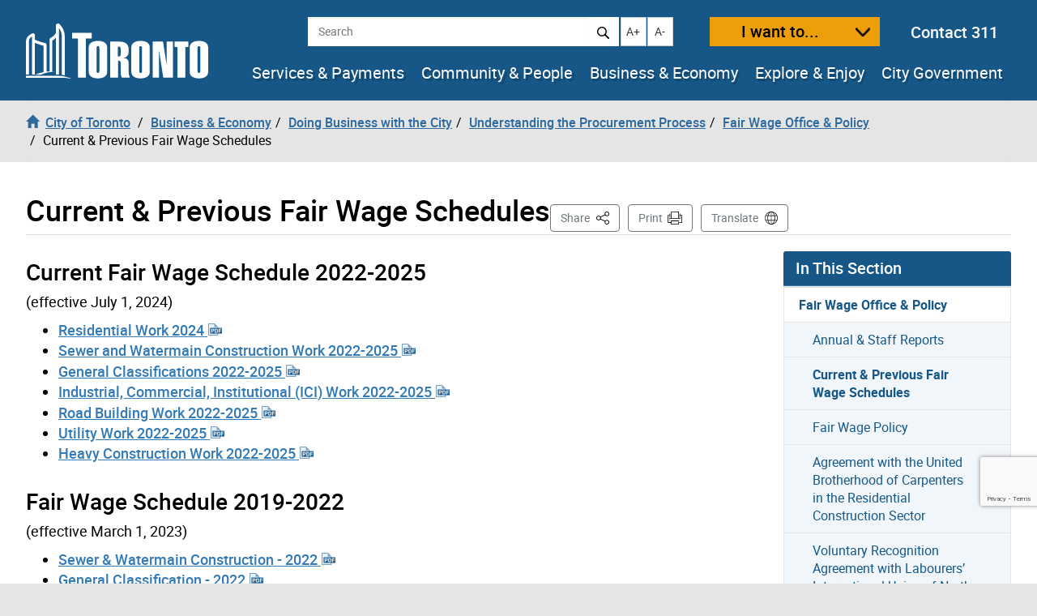

--- FILE ---
content_type: text/html; charset=UTF-8
request_url: https://www.toronto.ca/business-economy/doing-business-with-the-city/understanding-the-procurement-process/fair-wage-office-policy/current-previous-fair-wage-schedules/
body_size: 41584
content:
<!DOCTYPE html>
<html lang="en-CA">
<head>
	<meta charset="UTF-8">
	<meta name="viewport" content="width=device-width, initial-scale=1, minimum-scale=1, user-scalable=yes">
	<meta http-equiv="X-UA-Compatible" content="IE=edge">
	<!-- CSS -->
	<link rel="stylesheet" href="https://www.toronto.ca/wp-content/themes/cot/print.css" media="print">

	<!-- Favicons -->
	<link rel="apple-touch-icon" sizes="180x180" href="https://www.toronto.ca/wp-content/themes/cot/img/apple-touch-icon.png">
	<link rel="icon" type="image/png" href="https://www.toronto.ca/wp-content/themes/cot/img/favicon-32x32.png" sizes="32x32">
	<link rel="icon" type="image/png" href="https://www.toronto.ca/wp-content/themes/cot/img/favicon-16x16.png" sizes="16x16">
	<link rel="mask-icon" href="https://www.toronto.ca/wp-content/themes/cot/img/safari-pinned-tab.svg" color="#165788">

	<title>Current &amp; Previous Fair Wage Schedules &#8211; City of Toronto</title>
<meta name='robots' content='max-image-preview:large' >
	<style>img:is([sizes="auto" i], [sizes^="auto," i]) { contain-intrinsic-size: 3000px 1500px }</style>
	<link rel='dns-prefetch' href='//translate.google.com' >
<link rel='stylesheet' id='cotui-css' href='https://www.toronto.ca/resources/cdn/cotui/2.4.3/cotui.css?ver=6.8.3' media='all' >
<link rel='stylesheet' id='wp-block-library-css' href='https://www.toronto.ca/wp-includes/css/dist/block-library/style.min.css?ver=6.8.3' media='all' >
<style id='classic-theme-styles-inline-css'>
/*! This file is auto-generated */
.wp-block-button__link{color:#fff;background-color:#32373c;border-radius:9999px;box-shadow:none;text-decoration:none;padding:calc(.667em + 2px) calc(1.333em + 2px);font-size:1.125em}.wp-block-file__button{background:#32373c;color:#fff;text-decoration:none}
</style>
<style id='global-styles-inline-css'>
:root{--wp--preset--aspect-ratio--square: 1;--wp--preset--aspect-ratio--4-3: 4/3;--wp--preset--aspect-ratio--3-4: 3/4;--wp--preset--aspect-ratio--3-2: 3/2;--wp--preset--aspect-ratio--2-3: 2/3;--wp--preset--aspect-ratio--16-9: 16/9;--wp--preset--aspect-ratio--9-16: 9/16;--wp--preset--color--black: #000000;--wp--preset--color--cyan-bluish-gray: #abb8c3;--wp--preset--color--white: #ffffff;--wp--preset--color--pale-pink: #f78da7;--wp--preset--color--vivid-red: #cf2e2e;--wp--preset--color--luminous-vivid-orange: #ff6900;--wp--preset--color--luminous-vivid-amber: #fcb900;--wp--preset--color--light-green-cyan: #7bdcb5;--wp--preset--color--vivid-green-cyan: #00d084;--wp--preset--color--pale-cyan-blue: #8ed1fc;--wp--preset--color--vivid-cyan-blue: #0693e3;--wp--preset--color--vivid-purple: #9b51e0;--wp--preset--gradient--vivid-cyan-blue-to-vivid-purple: linear-gradient(135deg,rgba(6,147,227,1) 0%,rgb(155,81,224) 100%);--wp--preset--gradient--light-green-cyan-to-vivid-green-cyan: linear-gradient(135deg,rgb(122,220,180) 0%,rgb(0,208,130) 100%);--wp--preset--gradient--luminous-vivid-amber-to-luminous-vivid-orange: linear-gradient(135deg,rgba(252,185,0,1) 0%,rgba(255,105,0,1) 100%);--wp--preset--gradient--luminous-vivid-orange-to-vivid-red: linear-gradient(135deg,rgba(255,105,0,1) 0%,rgb(207,46,46) 100%);--wp--preset--gradient--very-light-gray-to-cyan-bluish-gray: linear-gradient(135deg,rgb(238,238,238) 0%,rgb(169,184,195) 100%);--wp--preset--gradient--cool-to-warm-spectrum: linear-gradient(135deg,rgb(74,234,220) 0%,rgb(151,120,209) 20%,rgb(207,42,186) 40%,rgb(238,44,130) 60%,rgb(251,105,98) 80%,rgb(254,248,76) 100%);--wp--preset--gradient--blush-light-purple: linear-gradient(135deg,rgb(255,206,236) 0%,rgb(152,150,240) 100%);--wp--preset--gradient--blush-bordeaux: linear-gradient(135deg,rgb(254,205,165) 0%,rgb(254,45,45) 50%,rgb(107,0,62) 100%);--wp--preset--gradient--luminous-dusk: linear-gradient(135deg,rgb(255,203,112) 0%,rgb(199,81,192) 50%,rgb(65,88,208) 100%);--wp--preset--gradient--pale-ocean: linear-gradient(135deg,rgb(255,245,203) 0%,rgb(182,227,212) 50%,rgb(51,167,181) 100%);--wp--preset--gradient--electric-grass: linear-gradient(135deg,rgb(202,248,128) 0%,rgb(113,206,126) 100%);--wp--preset--gradient--midnight: linear-gradient(135deg,rgb(2,3,129) 0%,rgb(40,116,252) 100%);--wp--preset--font-size--small: 13px;--wp--preset--font-size--medium: 20px;--wp--preset--font-size--large: 36px;--wp--preset--font-size--x-large: 42px;--wp--preset--spacing--20: 0.44rem;--wp--preset--spacing--30: 0.67rem;--wp--preset--spacing--40: 1rem;--wp--preset--spacing--50: 1.5rem;--wp--preset--spacing--60: 2.25rem;--wp--preset--spacing--70: 3.38rem;--wp--preset--spacing--80: 5.06rem;--wp--preset--shadow--natural: 6px 6px 9px rgba(0, 0, 0, 0.2);--wp--preset--shadow--deep: 12px 12px 50px rgba(0, 0, 0, 0.4);--wp--preset--shadow--sharp: 6px 6px 0px rgba(0, 0, 0, 0.2);--wp--preset--shadow--outlined: 6px 6px 0px -3px rgba(255, 255, 255, 1), 6px 6px rgba(0, 0, 0, 1);--wp--preset--shadow--crisp: 6px 6px 0px rgba(0, 0, 0, 1);}:where(.is-layout-flex){gap: 0.5em;}:where(.is-layout-grid){gap: 0.5em;}body .is-layout-flex{display: flex;}.is-layout-flex{flex-wrap: wrap;align-items: center;}.is-layout-flex > :is(*, div){margin: 0;}body .is-layout-grid{display: grid;}.is-layout-grid > :is(*, div){margin: 0;}:where(.wp-block-columns.is-layout-flex){gap: 2em;}:where(.wp-block-columns.is-layout-grid){gap: 2em;}:where(.wp-block-post-template.is-layout-flex){gap: 1.25em;}:where(.wp-block-post-template.is-layout-grid){gap: 1.25em;}.has-black-color{color: var(--wp--preset--color--black) !important;}.has-cyan-bluish-gray-color{color: var(--wp--preset--color--cyan-bluish-gray) !important;}.has-white-color{color: var(--wp--preset--color--white) !important;}.has-pale-pink-color{color: var(--wp--preset--color--pale-pink) !important;}.has-vivid-red-color{color: var(--wp--preset--color--vivid-red) !important;}.has-luminous-vivid-orange-color{color: var(--wp--preset--color--luminous-vivid-orange) !important;}.has-luminous-vivid-amber-color{color: var(--wp--preset--color--luminous-vivid-amber) !important;}.has-light-green-cyan-color{color: var(--wp--preset--color--light-green-cyan) !important;}.has-vivid-green-cyan-color{color: var(--wp--preset--color--vivid-green-cyan) !important;}.has-pale-cyan-blue-color{color: var(--wp--preset--color--pale-cyan-blue) !important;}.has-vivid-cyan-blue-color{color: var(--wp--preset--color--vivid-cyan-blue) !important;}.has-vivid-purple-color{color: var(--wp--preset--color--vivid-purple) !important;}.has-black-background-color{background-color: var(--wp--preset--color--black) !important;}.has-cyan-bluish-gray-background-color{background-color: var(--wp--preset--color--cyan-bluish-gray) !important;}.has-white-background-color{background-color: var(--wp--preset--color--white) !important;}.has-pale-pink-background-color{background-color: var(--wp--preset--color--pale-pink) !important;}.has-vivid-red-background-color{background-color: var(--wp--preset--color--vivid-red) !important;}.has-luminous-vivid-orange-background-color{background-color: var(--wp--preset--color--luminous-vivid-orange) !important;}.has-luminous-vivid-amber-background-color{background-color: var(--wp--preset--color--luminous-vivid-amber) !important;}.has-light-green-cyan-background-color{background-color: var(--wp--preset--color--light-green-cyan) !important;}.has-vivid-green-cyan-background-color{background-color: var(--wp--preset--color--vivid-green-cyan) !important;}.has-pale-cyan-blue-background-color{background-color: var(--wp--preset--color--pale-cyan-blue) !important;}.has-vivid-cyan-blue-background-color{background-color: var(--wp--preset--color--vivid-cyan-blue) !important;}.has-vivid-purple-background-color{background-color: var(--wp--preset--color--vivid-purple) !important;}.has-black-border-color{border-color: var(--wp--preset--color--black) !important;}.has-cyan-bluish-gray-border-color{border-color: var(--wp--preset--color--cyan-bluish-gray) !important;}.has-white-border-color{border-color: var(--wp--preset--color--white) !important;}.has-pale-pink-border-color{border-color: var(--wp--preset--color--pale-pink) !important;}.has-vivid-red-border-color{border-color: var(--wp--preset--color--vivid-red) !important;}.has-luminous-vivid-orange-border-color{border-color: var(--wp--preset--color--luminous-vivid-orange) !important;}.has-luminous-vivid-amber-border-color{border-color: var(--wp--preset--color--luminous-vivid-amber) !important;}.has-light-green-cyan-border-color{border-color: var(--wp--preset--color--light-green-cyan) !important;}.has-vivid-green-cyan-border-color{border-color: var(--wp--preset--color--vivid-green-cyan) !important;}.has-pale-cyan-blue-border-color{border-color: var(--wp--preset--color--pale-cyan-blue) !important;}.has-vivid-cyan-blue-border-color{border-color: var(--wp--preset--color--vivid-cyan-blue) !important;}.has-vivid-purple-border-color{border-color: var(--wp--preset--color--vivid-purple) !important;}.has-vivid-cyan-blue-to-vivid-purple-gradient-background{background: var(--wp--preset--gradient--vivid-cyan-blue-to-vivid-purple) !important;}.has-light-green-cyan-to-vivid-green-cyan-gradient-background{background: var(--wp--preset--gradient--light-green-cyan-to-vivid-green-cyan) !important;}.has-luminous-vivid-amber-to-luminous-vivid-orange-gradient-background{background: var(--wp--preset--gradient--luminous-vivid-amber-to-luminous-vivid-orange) !important;}.has-luminous-vivid-orange-to-vivid-red-gradient-background{background: var(--wp--preset--gradient--luminous-vivid-orange-to-vivid-red) !important;}.has-very-light-gray-to-cyan-bluish-gray-gradient-background{background: var(--wp--preset--gradient--very-light-gray-to-cyan-bluish-gray) !important;}.has-cool-to-warm-spectrum-gradient-background{background: var(--wp--preset--gradient--cool-to-warm-spectrum) !important;}.has-blush-light-purple-gradient-background{background: var(--wp--preset--gradient--blush-light-purple) !important;}.has-blush-bordeaux-gradient-background{background: var(--wp--preset--gradient--blush-bordeaux) !important;}.has-luminous-dusk-gradient-background{background: var(--wp--preset--gradient--luminous-dusk) !important;}.has-pale-ocean-gradient-background{background: var(--wp--preset--gradient--pale-ocean) !important;}.has-electric-grass-gradient-background{background: var(--wp--preset--gradient--electric-grass) !important;}.has-midnight-gradient-background{background: var(--wp--preset--gradient--midnight) !important;}.has-small-font-size{font-size: var(--wp--preset--font-size--small) !important;}.has-medium-font-size{font-size: var(--wp--preset--font-size--medium) !important;}.has-large-font-size{font-size: var(--wp--preset--font-size--large) !important;}.has-x-large-font-size{font-size: var(--wp--preset--font-size--x-large) !important;}
:where(.wp-block-post-template.is-layout-flex){gap: 1.25em;}:where(.wp-block-post-template.is-layout-grid){gap: 1.25em;}
:where(.wp-block-columns.is-layout-flex){gap: 2em;}:where(.wp-block-columns.is-layout-grid){gap: 2em;}
:root :where(.wp-block-pullquote){font-size: 1.5em;line-height: 1.6;}
</style>
<link rel='stylesheet' id='ableplayer-css' href='https://www.toronto.ca/wp-content/plugins/cot-custom/mediaplayer/dist/ableplayer/build/ableplayer.min.css?ver=6.8.3' media='all' >
<link rel='stylesheet' id='bootstrap-style-css' href='https://www.toronto.ca/wp-content/themes/cot/css/bootstrap.3.4.1.min.css?ver=1769709742' media='all' >
<link rel='stylesheet' id='fontawesome-css' href='https://www.toronto.ca/wp-content/themes/cot/assets/fontawesome/css/all.min.css?ver=1769709742' media='all' >
<link rel='stylesheet' id='cot-style-css' href='https://www.toronto.ca/wp-content/themes/cot/css/cot.css?ver=1769709742' media='all' >
<script src="https://www.toronto.ca/wp-content/themes/cot/assets/js-cookie/dist/js.cookie.min.js?ver=6.8.3" id="js-cookie-js"></script>
<script type="module" src="https://www.toronto.ca/resources/cdn/cotui/2.4.3/cotui.esm.js"></script>
<script nomodule src="https://www.toronto.ca/resources/cdn/cotui/2.4.3/cotui.js"></script>
<link rel="https://api.w.org/" href="https://www.toronto.ca/wp-json/" ><link rel="alternate" title="JSON" type="application/json" href="https://www.toronto.ca/wp-json/wp/v2/pages/6866" ><link rel="canonical" href="https://www.toronto.ca/business-economy/doing-business-with-the-city/understanding-the-procurement-process/fair-wage-office-policy/current-previous-fair-wage-schedules/" >
<meta name="WT.wp_app_name" content="wp-feedback" >
<!-- From here to the next endbuild tag, all the files will be concatenated into a single file called main.css: -->
<link rel="stylesheet" href="/resources/wp-feedback/styles/main0.1.0.css">

<!-- From here to the next endbuild tag, all the files will be concatenated into a single print-only file called core_print.css: -->
<link rel="stylesheet" href="https://www.toronto.ca/cot/style.css" media="all">

            <meta name="description" content="Current Fair Wage Schedule 2022-2025 (effective July 1, 2024) Residential Work 2024 Sewer and Watermain Construction Work 2022-2025 General Classifications 2022-2025 Industrial, Commercial, Institutional (ICI) Work 2022-2025 Road Building Work 2022-2025 Utility Work 2022-2025 Heavy Construction Work 2022-2025 Fair Wage Schedule 2019-2022 (effective March 1, 2023) Sewer &amp; Watermain Construction - 2022 General Classification - [&hellip;]">
            <meta name="keywords" content="fair wage,labour,policy,schedules,wages">
            <meta name="Author" content="City of Toronto">
            <meta name="Owner" content="City of Toronto">

            <meta name="twitter:card" content="summary">
            <meta name="twitter:site" content="@TorontoComms">
            <meta name="twitter:title" content="Current &amp; Previous Fair Wage Schedules">
            <meta name="twitter:description" content="Current Fair Wage Schedule 2022-2025 (effective July 1, 2024) Residential Work 2024 Sewer and Watermain Construction Work 2022-2025 General Classifications 2022-2025 Industrial, Commercial, Institutional (ICI) Work 2022-2025 Road Building Work 2022-2025 Utility Work 2022-2025 Heavy Construction Work 2022-2025 Fair Wage Schedule 2019-2022 (effective March 1, 2023) Sewer &amp; Watermain Construction - 2022 General Classification - [&hellip;]">
            <meta name="twitter:image" content="https://www.toronto.ca/wp-content/themes/cot/img/share_toronto_twitter.jpg">
            <meta name="twitter:url" content="https://www.toronto.ca/business-economy/doing-business-with-the-city/understanding-the-procurement-process/fair-wage-office-policy/current-previous-fair-wage-schedules/">

            <meta property="og:url" content="https://www.toronto.ca/business-economy/doing-business-with-the-city/understanding-the-procurement-process/fair-wage-office-policy/current-previous-fair-wage-schedules/">
            <meta property="og:type" content="article">
            <meta property="og:site_name" content="City of Toronto">
            <meta property="og:title" content="Current &amp; Previous Fair Wage Schedules">
            <meta property="og:description" content="Current Fair Wage Schedule 2022-2025 (effective July 1, 2024) Residential Work 2024 Sewer and Watermain Construction Work 2022-2025 General Classifications 2022-2025 Industrial, Commercial, Institutional (ICI) Work 2022-2025 Road Building Work 2022-2025 Utility Work 2022-2025 Heavy Construction Work 2022-2025 Fair Wage Schedule 2019-2022 (effective March 1, 2023) Sewer &amp; Watermain Construction - 2022 General Classification - [&hellip;]">
            <meta property="og:image" content="https://www.toronto.ca/wp-content/themes/cot/img/share_toronto_twitter.jpg">

            <meta property="article:tag" content="fair wage,labour,policy,schedules,wages">
            <meta property="article:modified_time" content="2025-07-24T11:16:44-04:00">
            <meta property="article:published_time" content="2017-08-07T13:54:46-04:00">

            			<meta name="WT.bc_n" content="Business &amp; Economy" >
			<meta name="WT.bc_s" content="Doing Business with the City" >
			<meta name="WT.bc_3" content="Understanding the Procurement Process" >
			<meta name="WT.bc_4" content="Fair Wage Office &amp; Policy" >
			<meta name="WT.bc_5" content="Current &amp; Previous Fair Wage Schedules" >
            <meta name="WT.ti" content="Current &amp; Previous Fair Wage Schedules">
            <meta name="WT.z_scroll" content="yes">
            <!--  -->
                                    <meta name="WT.sp" content="CoT">
            <meta name="WT.cot_h1" content="Current &amp; Previous Fair Wage Schedules">
            <meta name="WT.page_id" content="6866">
            <meta name="cotsrcp" content="wordpress">

            <meta name="datemodified" content="2025-07-24T11:16:44-04:00">
            <meta name="datecreated" content="2017-08-07T13:54:46-04:00">
            <meta name="dmshort" content="2025-07-24">
            <meta name="dcshort" content="2017-08-07">


            <meta name="DC.title" content="Current &amp; Previous Fair Wage Schedules">
            <meta name="DC.description" content="Current Fair Wage Schedule 2022-2025 (effective July 1, 2024) Residential Work 2024 Sewer and Watermain Construction Work 2022-2025 General Classifications 2022-2025 Industrial, Commercial, Institutional (ICI) Work 2022-2025 Road Building Work 2022-2025 Utility Work 2022-2025 Heavy Construction Work 2022-2025 Fair Wage Schedule 2019-2022 (effective March 1, 2023) Sewer &amp; Watermain Construction - 2022 General Classification - [&hellip;]">
            <meta name="DC.Date.Modified" content="2025-07-24T11:16:44-04:00">
            <meta name="DC.Date.Created" content="2017-08-07T13:54:46-04:00">
            <meta name="DC.Language" content="en-CA">
            <meta name="DC.Rights" content="Copyright: City of Toronto">
            <meta name="DC.Publisher" content="City of Toronto">
            <meta name="DC.Format" content="text/html">
            <meta name="DC.Coverage" content="Toronto, Ontario, Canada">
            <meta name="DC.Identifier" content="6866">


            <script type="application/ld+json">
                {"@context": "http://schema.org", "@type": "WebSite", "url": "https://toronto.ca", "sameAs" : [ "https://www.facebook.com/cityofto/","https://twitter.com/TorontoComms","https://youtube.com/thecityoftoronto"], "potentialAction": { "@type": "SearchAction", "target": "https://find.toronto.ca/webui/search.html?query={srch_str}&cname=www1&", "query-input": "required name=srch_str" }}
            </script>

            
        <script >
            var jQueryMigrateHelperHasSentDowngrade = false;

			window.onerror = function( msg, url, line, col, error ) {
				// Break out early, do not processing if a downgrade reqeust was already sent.
				if ( jQueryMigrateHelperHasSentDowngrade ) {
					return true;
                }

				var xhr = new XMLHttpRequest();
				var nonce = '7c8a3afe0e';
				var jQueryFunctions = [
					'andSelf',
					'browser',
					'live',
					'boxModel',
					'support.boxModel',
					'size',
					'swap',
					'clean',
					'sub',
                ];
				var match_pattern = /\)\.(.+?) is not a function/;
                var erroredFunction = msg.match( match_pattern );

                // If there was no matching functions, do not try to downgrade.
                if ( null === erroredFunction || typeof erroredFunction !== 'object' || typeof erroredFunction[1] === "undefined" || -1 === jQueryFunctions.indexOf( erroredFunction[1] ) ) {
                    return true;
                }

                // Set that we've now attempted a downgrade request.
                jQueryMigrateHelperHasSentDowngrade = true;

				xhr.open( 'POST', 'https://www.toronto.ca/wp-admin/admin-ajax.php' );
				xhr.setRequestHeader( 'Content-Type', 'application/x-www-form-urlencoded' );
				xhr.onload = function () {
					var response,
                        reload = false;

					if ( 200 === xhr.status ) {
                        try {
                        	response = JSON.parse( xhr.response );

                        	reload = response.data.reload;
                        } catch ( e ) {
                        	reload = false;
                        }
                    }

					// Automatically reload the page if a deprecation caused an automatic downgrade, ensure visitors get the best possible experience.
					if ( reload ) {
						location.reload();
                    }
				};

				xhr.send( encodeURI( 'action=jquery-migrate-downgrade-version&_wpnonce=' + nonce ) );

				// Suppress error alerts in older browsers
				return true;
			}
        </script>

		<style>.recentcomments a{display:inline !important;padding:0 !important;margin:0 !important;}</style>
    <!--[if lt IE 9]>
      <script src="https://www.toronto.ca/wp-content/themes/cot/js/html5shiv.min.js"></script>
      <script src="https://www.toronto.ca/wp-content/themes/cot/js/respond.min.js"></script>
    <![endif]-->

</head>

<body class="wp-singular page-template-default page page-id-6866 page-child parent-pageid-1707 wp-theme-cot has-feedback loaded cot-ver-v1-5-3 cot-template-standard" itemscope=""  itemtype="http://schema.org/WebPage">
<!--stopindex-->
	<a id="skippy" class="sr-only sr-only-focusable" href="#main"><span>Skip to content</span></a>
	<img class="visible-print-block" src="https://www.toronto.ca/wp-content/themes/cot/img/logo-print.svg" width="175" height="53" alt="City of Toronto">
	<div id="global-alertbox" data-w3-include-html="https://www.toronto.ca/cot/globalalert/"></div>
	<header id="header">
	<div class="container-fluid">
	<div id="header-left">
		<div id="logo">
					<a href="https://www.toronto.ca/" data-wt_params="WT.z_click_from=header;;WT.z_cat=Home">
			<img src="https://www.toronto.ca/wp-content/themes/cot/img/logo.svg" width="225" height="70" alt="City of Toronto">
			</a>
				</div>
		<button id="want-to-mobile" class="btn btn-warning" data-target="#want-to-modal" data-toggle="modal">I want to...</button>
		<button id="nav-trigger" class="btn btn-default visible-xs visible-sm" aria-expanded="false" aria-haspopup="true"><span>Navigation Menu</span></button>
	</div>
		<div id="header-right">
			<div id="top-bar">
<!--				<form id="siteSearch" class="form-inline" action="--><!--searchblox/servlet/SearchServlet" method="get" role="search" name="s">-->
			  
				<form id="siteSearch" class="form-inline" action="https://find.toronto.ca/webui/search.html" method="get" role="search" name="s">
					<div role="search" aria-label="site search">
						<label class="sr-only" for="query">Search</label>
						<input id="query" name="query" class="form-control" placeholder="Search" type="text">
						<button id="query-search" type="submit" class="btn btn-default"><img src="https://www.toronto.ca/wp-content/themes/cot/img/icon-search.svg" alt="Search"></button>
						<input type="hidden" name="cname" value="www1">
						<input type="hidden" name="tune.4" value="0">
					</div>
				</form>
				<button id="text-increase" class="btn btn-default hidden-sm hidden-xs" title="Increase text size"><span class="sr-only">Increase text size</span><i id="i-text-increase" aria-hidden="true">A+</i></button>
				<button id="text-decrease" class="btn btn-default hidden-sm hidden-xs" title="Decrease text size"><span class="sr-only">Decrease text size</span><i id="i-text-decrease" aria-hidden="true">A-</i></button>
				<button id="want-to" class="btn btn-warning" data-target="#want-to-modal" data-toggle="modal">I want to...</button>
				<div class="top-bar--contact-311"><a href="/311" data-wt_params="WT.link_type=calltoaction">Contact 311</a></div>
			</div>
			<div data-w3-include-html="https://www.toronto.ca/globalnav/header/" id="main-nav-container"><a href="https://www.toronto.ca/globalnav/header/"></a></div>
		</div>
	</div>
<!--startindex-->
<!--stopindex-->
            <nav id="breadcrumbs" aria-label="breadcrumb">
            <div class="container-fluid">
                <ol class="breadcrumb" itemscope itemtype="http://schema.org/BreadcrumbList">
                    <li class="breadcrumb-item" itemprop="itemListElement" itemscope itemtype="http://schema.org/ListItem"><a href="https://www.toronto.ca/" itemscope itemtype="http://schema.org/Thing" itemprop="item" data-wt_params="WT.z_click_from=Breadcrumb;;WT.z_cat=Home"><i class="glyphicon glyphicon-home"></i><span itemprop="name" class="bc_home_link">City of Toronto</span></a></li>
                    <li class="breadcrumb-item" itemprop="itemListElement" itemscope itemtype="http://schema.org/ListItem"><a itemscope itemtype="http://schema.org/Thing" itemprop="item" href="https://www.toronto.ca/business-economy/"><span itemprop="name">Business &amp; Economy</span></a></li><li class="breadcrumb-item" itemprop="itemListElement" itemscope itemtype="http://schema.org/ListItem"><a itemscope itemtype="http://schema.org/Thing" itemprop="item" href="https://www.toronto.ca/business-economy/doing-business-with-the-city/"><span itemprop="name">Doing Business with the City</span></a></li><li class="breadcrumb-item" itemprop="itemListElement" itemscope itemtype="http://schema.org/ListItem"><a itemscope itemtype="http://schema.org/Thing" itemprop="item" href="https://www.toronto.ca/business-economy/doing-business-with-the-city/understanding-the-procurement-process/"><span itemprop="name">Understanding the Procurement Process</span></a></li><li class="breadcrumb-item" itemprop="itemListElement" itemscope itemtype="http://schema.org/ListItem"><a itemscope itemtype="http://schema.org/Thing" itemprop="item" href="https://www.toronto.ca/business-economy/doing-business-with-the-city/understanding-the-procurement-process/fair-wage-office-policy/"><span itemprop="name">Fair Wage Office &amp; Policy</span></a></li>
                    <li class="breadcrumb-item active" itemprop="itemListElement" itemscope itemtype="http://schema.org/ListItem" class="active"><span itemprop="name">Current &amp; Previous Fair Wage Schedules</span></li>
                </ol>
            </div>
            </nav>
        <!--startindex-->
	</header>
		<section id="main" class="content-page" role="main">
		<div class="container-fluid">
			<div id="cotHeaderTop" class="cotPlaceholder"></div>
            <div class="page-header">
				<h1 id="page-header--title">Current &amp; Previous Fair Wage Schedules</h1>



<nav id="actions" aria-label="Page Actions">
	<!--stopindex-->
	
	
		<div id="sharebutton">

			<button id="shareit" class="btn btn-default" aria-haspopup="true" aria-expanded="false" aria-controls="sharebox">Share <span class="sr-only">This Page</span></button>

			<div id="sharebox" class="sharebox" tabindex="-1" aria-labelledby="shareit" aria-expanded="false">
				<ul class="share-list" role="menu">
					<li role="none">
						<a role="menuitem" tabindex="0" target="shareit" href="https://www.facebook.com/sharer/sharer.php?u=https%3A%2F%2Fwww.toronto.ca%2Fbusiness-economy%2Fdoing-business-with-the-city%2Funderstanding-the-procurement-process%2Ffair-wage-office-policy%2Fcurrent-previous-fair-wage-schedules%2F" id="share-link-1">
							<img src="https://www.toronto.ca/wp-content/themes/cot/img/social_facebook.png" id="share-img-1" alt="">
							<span class="sr-only">Share to </span>
							<span>Facebook</span>
							<span class="sr-only">(opens in a new window)</span>
						</a>
					</li>
					<li role="none">
						<a role="menuitem" tabindex="-1" target="shareit" href="https://twitter.com/share?url=https%3A%2F%2Fwww.toronto.ca%2Fbusiness-economy%2Fdoing-business-with-the-city%2Funderstanding-the-procurement-process%2Ffair-wage-office-policy%2Fcurrent-previous-fair-wage-schedules%2F&text=Current+%26+Previous+Fair+Wage+Schedules&via=cityoftoronto" id="share-link-2">
							<img src="https://www.toronto.ca/wp-content/themes/cot/img/social_twitter.png" id="share-img-2" alt="">
							<span class="sr-only">Share to </span>
							<span>X</span>
							<span class="sr-only">(opens in a new window)</span>
						</a>
					</li>
					<li role="none">
						<a role="menuitem" tabindex="-1" target="shareit" href="http://www.linkedin.com/shareArticle?url=https%3A%2F%2Fwww.toronto.ca%2Fbusiness-economy%2Fdoing-business-with-the-city%2Funderstanding-the-procurement-process%2Ffair-wage-office-policy%2Fcurrent-previous-fair-wage-schedules%2F&title=Current+%26+Previous+Fair+Wage+Schedules" id="share-link-3">
							<img src="https://www.toronto.ca/wp-content/themes/cot/img/social_linkedin.png" id="share-img-3" alt="">
							<span class="sr-only">Share to </span>
							<span>LinkedIn</span>
							<span class="sr-only">(opens in a new window)</span>
						</a>
					</li>
					<li role="none">
						<a role="menuitem" tabindex="-1" target="shareit" href="https://www.toronto.ca/business-economy/doing-business-with-the-city/understanding-the-procurement-process/fair-wage-office-policy/current-previous-fair-wage-schedules/" id="share-link-4" class="copy-url">
							<img src="https://www.toronto.ca/wp-content/themes/cot/img/icon-copy.svg" id="share-img-4" alt="">
							<span class="sr-only">Share to </span>
							<span>Copy Link</span>
							<span class="sr-only">(opens in a new window)</span>
						</a>
					</li>
				</ul>
			</div>
		</div>

	
			<button id="print" class="btn btn-default" onclick="window.print();">Print</button>
	
			<button id="translate" class="btn btn-default" onclick="window.location.href = 'https://www.toronto.ca/home/translate/'">Translate</button>
	
	<!--startindex-->
</nav>
			</div>
            <div id="cotHeaderBottom" class="cotPlaceholder"></div>

			<div class="row">
				<div id="page-content" class="col-md-8 col-lg-9">
										<div class="pagecontent">
						<h2>Current Fair Wage Schedule 2022-2025</h2>
<p>(effective July 1, 2024)</p>
<ul>
<li><a href="https://www.toronto.ca/wp-content/uploads/2025/07/98a8-Residential-Work-Fair-Wage-Schedule2024FINAL.pdf">Residential Work 2024</a></li>
<li><a href="https://www.toronto.ca/legdocs/mmis/2024/ex/bgrd/backgroundfile-245368.pdf">Sewer and Watermain Construction Work 2022-2025</a></li>
<li><a href="https://www.toronto.ca/legdocs/mmis/2024/ex/bgrd/backgroundfile-245364.pdf">General Classifications 2022-2025</a></li>
<li><a href="https://www.toronto.ca/legdocs/mmis/2024/ex/bgrd/backgroundfile-245366.pdf">Industrial, Commercial, Institutional (ICI) Work 2022-2025</a></li>
<li><a href="https://www.toronto.ca/legdocs/mmis/2024/ex/bgrd/backgroundfile-245367.pdf">Road Building Work 2022-2025</a></li>
<li><a href="https://www.toronto.ca/legdocs/mmis/2024/ex/bgrd/backgroundfile-245369.pdf">Utility Work 2022-2025</a></li>
<li><a href="https://www.toronto.ca/legdocs/mmis/2024/ex/bgrd/backgroundfile-245365.pdf">Heavy Construction Work 2022-2025</a></li>
</ul>
<h2>Fair Wage Schedule 2019-2022</h2>
<p>(effective March 1, 2023)</p>
<ul>
<li><a href="https://www.toronto.ca/wp-content/uploads/2023/03/951d-2022-SWM-FW-Sched.pdf">Sewer &amp; Watermain Construction - 2022</a></li>
<li><a href="https://www.toronto.ca/wp-content/uploads/2023/03/9515-2022-GeneralFW-Sched.pdf">General Classification - 2022</a></li>
<li><a href="https://www.toronto.ca/wp-content/uploads/2023/03/94f1-2022-ICI-FW-Sched.pdf">Industrial, Commercial, Institutional Work - 2022</a></li>
<li><a href="https://www.toronto.ca/wp-content/uploads/2023/03/9478-2022-Roads-FW-Sched.pdf">Road Building - 2022</a></li>
<li><a href="https://www.toronto.ca/wp-content/uploads/2023/03/8d36-2022-Utility-FW-Sched.pdf">Utility Work - 2022</a></li>
<li><a href="https://www.toronto.ca/wp-content/uploads/2023/03/8600-2022-HC-FW-Sched.pdf">Heavy Construction - 2022</a></li>
</ul>
<h2>Fair Wage Schedule 2016-2019</h2>
<p>(effective August 1, 2017)</p>
<ul>
<li><a href="https://www.toronto.ca/wp-content/uploads/2017/08/94e6-Sewer-Watermain.pdf" target="_blank" rel="noopener noreferrer">Sewer &amp; Watermain Construction - 2016</a></li>
<li><a href="https://www.toronto.ca/wp-content/uploads/2019/10/9647-General-Classifications.pdf">General Classifications</a>
<ul>
<li><a href="https://www.toronto.ca/wp-content/uploads/2018/01/96e2-Notice.pdf">Amendment Notice - 2018</a></li>
</ul>
</li>
<li><a href="https://www.toronto.ca/wp-content/uploads/2017/08/8d6f-ICI-Work.pdf">Industrial, Commercial, Institutional Work - 2016</a></li>
<li><a href="https://www.toronto.ca/wp-content/uploads/2017/08/9523-Road-Building.pdf">Road Building Work - 2016</a></li>
<li><a href="https://www.toronto.ca/wp-content/uploads/2017/08/9511-Utility-Work.pdf">Utility Work - 2016</a></li>
<li><a href="https://www.toronto.ca/wp-content/uploads/2017/08/8ced-Heavy-Construction.pdf">Heavy Construction - 2016</a></li>
</ul>
<h2>Fair Wage Schedules 2013 &#8211; 2016</h2>
<ul>
<li><a href="https://www.toronto.ca/wp-content/uploads/2017/08/94a6-03_04_schedule_sewer-FINAL-s.pdf" target="_blank" rel="noopener noreferrer">Sewer &amp; Watermain Construction</a></li>
<li><a href="https://www.toronto.ca/wp-content/uploads/2017/08/9460-General-Classifications-2013-FINAL-s.pdf">General Classification - 2013</a></li>
<li><a href="https://www.toronto.ca/wp-content/uploads/2017/08/85b4-Heavy-Construction-2013-FINAL-s.pdf">Heavy Construction Work - 2013</a></li>
<li><a href="https://www.toronto.ca/wp-content/uploads/2017/08/950e-ICI-2013-FINAL-s.pdf" target="_blank" rel="noopener noreferrer">Industrial, Commercial, Institutional (I.C.I.) Work - 2013</a></li>
<li><a href="https://www.toronto.ca/wp-content/uploads/2017/08/9491-Road-Building-2013-FINAL-s.pdf" target="_blank" rel="noopener noreferrer">Road Building Work - 2013</a></li>
<li><a href="https://www.toronto.ca/wp-content/uploads/2017/08/8d64-Sewer-Watermain-2013-FINAL-s.pdf" target="_blank" rel="noopener noreferrer">Sewer and Watermain Construction - 2013</a></li>
<li><a href="https://www.toronto.ca/wp-content/uploads/2017/08/8cea-Utility-2013-FINAL-s.pdf" target="_blank" rel="noopener noreferrer">Utility Work - 2013</a></li>
</ul>
<h2>Fair Wage Schedules 2003 &#8211; 2004</h2>
<ul>
<li><a href="https://www.toronto.ca/wp-content/uploads/2017/08/8d2d-03_04_schedule_general-FINAL-s.pdf" target="_blank" rel="noopener noreferrer">General classifications</a></li>
<li><a href="https://www.toronto.ca/wp-content/uploads/2017/08/94c9-03_04_schedule_heavy-FINAL-s.pdf" target="_blank" rel="noopener noreferrer">Heavy Construction Work </a></li>
<li><a href="https://www.toronto.ca/wp-content/uploads/2017/08/8d50-03_04_schedule_ici-FINAL-s.pdf" target="_blank" rel="noopener noreferrer">I.C.I. Work </a></li>
<li><a href="https://www.toronto.ca/wp-content/uploads/2017/08/94b6-03_04_schedule_roadbuild-FINAL-s.pdf" target="_blank" rel="noopener noreferrer">Road Building Work </a></li>
<li><a href="https://www.toronto.ca/wp-content/uploads/2017/08/8d69-03_04_schedule_utility-FINAL-s.pdf" target="_blank" rel="noopener noreferrer">Utility Work </a></li>
</ul>
											</div>
				</div>
<aside class="col-md-4 col-lg-3">
  <div id="cotSidebarTop" class="cotPlaceholder"></div>
    <div id="sub-nav" class="panel panel-primary">
                    <div class="panel-heading">
                        <h4 class="panel-title">In This Section</h4>
                    </div>
                    <div class="panel-body">
                        <nav><ul>
								<li id="cot-main-parent-id" class="page_item page_item_has_children current_page_item parent">
								<a href="https://www.toronto.ca/business-economy/doing-business-with-the-city/understanding-the-procurement-process/fair-wage-office-policy/">Fair Wage Office &amp; Policy</a><ul><li class="page_item page-item-7037"><a href="https://www.toronto.ca/business-economy/doing-business-with-the-city/understanding-the-procurement-process/fair-wage-office-policy/annual-staff-reports/">Annual &amp; Staff Reports</a></li>
<li class="page_item page-item-6866 current_page_item"><a href="https://www.toronto.ca/business-economy/doing-business-with-the-city/understanding-the-procurement-process/fair-wage-office-policy/current-previous-fair-wage-schedules/" aria-current="page">Current &amp; Previous Fair Wage Schedules</a></li>
<li class="page_item page-item-6984"><a href="https://www.toronto.ca/business-economy/doing-business-with-the-city/understanding-the-procurement-process/fair-wage-office-policy/fair-wage-policy/">Fair Wage Policy</a></li>
<li class="page_item page-item-939446"><a href="https://www.toronto.ca/business-economy/doing-business-with-the-city/understanding-the-procurement-process/fair-wage-office-policy/agreement-with-the-united-brotherhood-of-carpenters-in-the-residential-construction-sector/">Agreement with the United Brotherhood of Carpenters in the Residential Construction Sector</a></li>
<li class="page_item page-item-794361"><a href="https://www.toronto.ca/business-economy/doing-business-with-the-city/understanding-the-procurement-process/fair-wage-office-policy/voluntary-recognition-agreement-with-labourers-international-union-of-north-america-liuna/">Voluntary Recognition Agreement with Labourers&#8217; International Union of North America (LiUNA)</a></li>
</ul>    </li>
							</ul></nav>
                    </div>
				</div>  <div id="cotSidenavBottom" class="cotPlaceholder"></div>
    
            <div id="sidebar" data-w3-include-html="https://www.toronto.ca/business-economy/doing-business-with-the-city/understanding-the-procurement-process/fair-wage-office-policy/current-previous-fair-wage-schedules/sidebar/"><a href="https://www.toronto.ca/business-economy/doing-business-with-the-city/understanding-the-procurement-process/fair-wage-office-policy/current-previous-fair-wage-schedules/sidebar/"></a></div>
      <div id="cotSidebarBottom" class="cotPlaceholder"></div>
</aside>
			</div>
		</div>
	</section>
<div id="cotFooterAbove" class="cotPlaceholder"></div>
<footer id="footer">
<div id="cotFooterTop" class="cotPlaceholder"></div>

<div data-w3-include-html="https://www.toronto.ca/globalnav/footer/?fb=true">
	<a href="https://www.toronto.ca/globalnav/footer/?fb=true"></a>
</div>

<!-- Google Translate Test -->

<div id="translate_btn"></div>

    <!--stopindex-->
    <a href="#header" id="return-to-top">
			<img src="https://www.toronto.ca/wp-content/themes/cot/img/back-to-top-arrow.png" alt="" >
			<span class="return-to-top-tip">Back to Top</span>
		</a>
    <!--startindex-->
<div id="cotFooterBottom" class="cotPlaceholder"></div>
</footer>


<div id="want-to-modal" class="modal fade" tabindex="-1">
    <div data-w3-include-html="https://www.toronto.ca/globalnav/iwantto/">
        <a href="https://www.toronto.ca/globalnav/iwantto/"></a>
    </div>
</div>

<script src="https://www.toronto.ca/wp-content/themes/cot/js/jquery-3.6.0.min.js" id="jquery-js"></script>
<script src="https://www.toronto.ca/wp-content/themes/cot/js/jquery-migrate-3.4.0.min.js" id="jquery-migrate-js"></script>
<script src="https://www.toronto.ca/cot/jquery-additional-custom-js.js" id="jquery-additional-js"></script>
<script src="https://www.toronto.ca/wp-content/themes/cot/js/jquery.ui.autocomplete.1.13.2.min.js?ver=20240201" id="jquery-ui-autocomplete-js"></script>
<script src="https://www.toronto.ca/wp-content/themes/cot/js/bootstrap.3.4.1.min.js" id="bootstrap-js"></script>

<!-- Google Translate Test -->
<script>function translate() {new google.translate.TranslateElement({pageLanguage: 'en'}, 'translate_btn');}</script>

<script type="speculationrules">
{"prefetch":[{"source":"document","where":{"and":[{"href_matches":"\/*"},{"not":{"href_matches":["\/wp-*.php","\/wp-admin\/*","\/wp-content\/uploads\/*","\/wp-content\/*","\/wp-content\/plugins\/*","\/wp-content\/themes\/cot\/*","\/*\\?(.+)"]}},{"not":{"selector_matches":"a[rel~=\"nofollow\"]"}},{"not":{"selector_matches":".no-prefetch, .no-prefetch a"}}]},"eagerness":"conservative"}]}
</script>
<!-- From here to the next endbuild tag, all the files will be concatenated into a single file called main.js: -->
<script src="/resources/wp-feedback/scripts/main0.1.0.js"></script>

<script src="https://www.google.com/recaptcha/api.js?render=6LeN_XIUAAAAAEd8X21vFtkJ3_c7uA0xpUGcrGpe"></script><script src="https://www.toronto.ca/scripts/webtrends-infinity.load.js?ver=6.8.3" id="webtrends_script-js"></script>
<script src="https://www.toronto.ca/wp-content/themes/cot/js/scripts.js?ver=6.8.3" id="cot-js"></script>
<script src="https://www.toronto.ca/wp-content/themes/cot/js/footer.js?ver=6.8.3" id="footer-js"></script>
<script src="//translate.google.com/translate_a/element.js?cb=translate&amp;ver=6.8.3" id="google-translate-js"></script>
<script src="https://www.toronto.ca/wp-content/themes/cot/js/navigation.js?ver=20151215" id="cot-navigation-js"></script>
<script src="https://www.toronto.ca/wp-content/themes/cot/js/skip-link-focus-fix.js?ver=20151215" id="cot-skip-link-focus-fix-js"></script>
<script id="cot-search-js-extra">
var search = {"search_url":"https:\/\/find.toronto.ca\/webui\/search.html","search_autocomplete_url":"https:\/\/find.toronto.ca\/rest\/v2\/api\/search"};
</script>
<script src="https://www.toronto.ca/wp-content/themes/cot/js/search.js?ver=20170712" id="cot-search-js"></script>
<script src="https://www.toronto.ca/cot/script.js?ver=1.0.0" id="script-name-js"></script>
        <script >
            /* <![CDATA[ */
           document.querySelectorAll("ul.nav-menu").forEach(
               ulist => { 
                    if (ulist.querySelectorAll("li").length == 0) {
                        ulist.style.display = "none";

                                            } 
                }
           );
            /* ]]> */
        </script>
        
<script>

    $( document ).ready( function() {

        w3IncludeHTML();

    });

</script>

</body>
</html>


--- FILE ---
content_type: text/html; charset=UTF-8
request_url: https://www.toronto.ca/globalnav/header/
body_size: 19834
content:
<!--stopindex-->
<nav id="main-nav" aria-label="Main Navigation">
    <ul>
                        <li class="menu-list-item">
                    <span>
                        <button type="button">
                            Services &amp; Payments                        </button>
                    </span>
                                        <div class="dropdown">
                        <ul>
                            <li>
                                <ul class="cot-main-menu-sub-list">
                                    
                                    <li>
                                        <a href="https://www.toronto.ca/services-payments/building-construction/"
                                           data-wt_params="WT.z_click_from=header;;WT.z_cat=Services &amp; Payments">Building &amp; Construction</a>
                                    </li>

                                    
                                    <li>
                                        <a href="https://www.toronto.ca/services-payments/grants-incentives-rebates/"
                                           data-wt_params="WT.z_click_from=header;;WT.z_cat=Services &amp; Payments">Grants, Incentives &amp; Rebates</a>
                                    </li>

                                    
                                    <li>
                                        <a href="https://www.toronto.ca/services-payments/permits-licences-bylaws/"
                                           data-wt_params="WT.z_click_from=header;;WT.z_cat=Services &amp; Payments">Licences &amp; Permits</a>
                                    </li>

                                                                    </ul>
                                <ul class="cot-main-menu-sub-list">
                                    
                                    <li>
                                        <a href="https://www.toronto.ca/services-payments/property-taxes-utilities/"
                                           data-wt_params="WT.z_click_from=header;;WT.z_cat=Services &amp; Payments">Property Taxes &amp; Utilities</a>
                                    </li>

                                    
                                    <li>
                                        <a href="https://www.toronto.ca/services-payments/recycling-organics-garbage/"
                                           data-wt_params="WT.z_click_from=header;;WT.z_cat=Services &amp; Payments">Recycling, Organics &amp; Garbage</a>
                                    </li>

                                    
                                    <li>
                                        <a href="https://www.toronto.ca/services-payments/streets-parking-transportation/"
                                           data-wt_params="WT.z_click_from=header;;WT.z_cat=Services &amp; Payments">Streets, Parking &amp; Transportation</a>
                                    </li>

                                                                    </ul>
                                <ul class="cot-main-menu-sub-list">
                                    
                                    <li>
                                        <a href="https://www.toronto.ca/services-payments/tickets-fines-penalties/"
                                           data-wt_params="WT.z_click_from=header;;WT.z_cat=Services &amp; Payments">Tickets, Fines &amp; Penalties</a>
                                    </li>

                                    
                                    <li>
                                        <a href="https://www.toronto.ca/services-payments/venues-facilities-bookings/"
                                           data-wt_params="WT.z_click_from=header;;WT.z_cat=Services &amp; Payments">Venues, Facilities &amp; Bookings</a>
                                    </li>

                                    
                                    <li>
                                        <a href="https://www.toronto.ca/services-payments/water-environment/"
                                           data-wt_params="WT.z_click_from=header;;WT.z_cat=Services &amp; Payments">Water, Environment & Trees</a>
                                    </li>

                                                                    </ul>
                            </li>
                        </ul>
                                            </div>
                </li>
                            <li class="menu-list-item">
                    <span>
                        <button type="button">
                            Community &amp; People                        </button>
                    </span>
                                        <div class="dropdown">
                        <ul>
                            <li>
                                <ul class="cot-main-menu-sub-list">
                                    
                                    <li>
                                        <a href="https://www.toronto.ca/community-people/animals-pets/"
                                           data-wt_params="WT.z_click_from=header;;WT.z_cat=Community &amp; People">Animals &amp; Pets</a>
                                    </li>

                                    
                                    <li>
                                        <a href="https://www.toronto.ca/community-people/children-parenting/"
                                           data-wt_params="WT.z_click_from=header;;WT.z_cat=Community &amp; People">Children, Youth, Parents &amp; Seniors</a>
                                    </li>

                                    
                                    <li>
                                        <a href="https://www.toronto.ca/community-people/community-partners/"
                                           data-wt_params="WT.z_click_from=header;;WT.z_cat=Community &amp; People">Community Partners</a>
                                    </li>

                                                                    </ul>
                                <ul class="cot-main-menu-sub-list">
                                    
                                    <li>
                                        <a href="https://www.toronto.ca/community-people/employment-social-support/"
                                           data-wt_params="WT.z_click_from=header;;WT.z_cat=Community &amp; People">Financial &amp; Employment Support</a>
                                    </li>

                                    
                                    <li>
                                        <a href="https://www.toronto.ca/community-people/get-involved/"
                                           data-wt_params="WT.z_click_from=header;;WT.z_cat=Community &amp; People">Get Involved</a>
                                    </li>

                                    
                                    <li>
                                        <a href="https://www.toronto.ca/community-people/health-wellness-care/"
                                           data-wt_params="WT.z_click_from=header;;WT.z_cat=Community &amp; People">Health &amp; Wellness</a>
                                    </li>

                                                                    </ul>
                                <ul class="cot-main-menu-sub-list">
                                    
                                    <li>
                                        <a href="https://www.toronto.ca/community-people/housing-shelter/"
                                           data-wt_params="WT.z_click_from=header;;WT.z_cat=Community &amp; People">Housing & Shelter</a>
                                    </li>

                                    
                                    <li>
                                        <a href="https://www.toronto.ca/community-people/moving-to-toronto/"
                                           data-wt_params="WT.z_click_from=header;;WT.z_cat=Community &amp; People">Moving to Toronto</a>
                                    </li>

                                    
                                    <li>
                                        <a href="https://www.toronto.ca/community-people/public-safety-alerts/"
                                           data-wt_params="WT.z_click_from=header;;WT.z_cat=Community &amp; People">Public & Community Safety</a>
                                    </li>

                                                                    </ul>
                            </li>
                        </ul>
                                            </div>
                </li>
                            <li class="menu-list-item">
                    <span>
                        <button type="button">
                            Business &amp; Economy                        </button>
                    </span>
                                        <div class="dropdown">
                        <ul>
                            <li>
                                <ul class="cot-main-menu-sub-list">
                                    
                                    <li>
                                        <a href="https://www.toronto.ca/business-economy/business-operation-growth/"
                                           data-wt_params="WT.z_click_from=header;;WT.z_cat=Business &amp; Economy">Business Operation &amp; Growth</a>
                                    </li>

                                    
                                    <li>
                                        <a href="https://www.toronto.ca/business-economy/new-businesses-startups/"
                                           data-wt_params="WT.z_click_from=header;;WT.z_cat=Business &amp; Economy">New Businesses &amp; Startups</a>
                                    </li>

                                                                    </ul>
                                <ul class="cot-main-menu-sub-list">
                                    
                                    <li>
                                        <a href="https://www.toronto.ca/business-economy/doing-business-with-the-city/"
                                           data-wt_params="WT.z_click_from=header;;WT.z_cat=Business &amp; Economy">Doing Business with the City</a>
                                    </li>

                                    
                                    <li>
                                        <a href="https://www.toronto.ca/business-economy/industry-sector-support/"
                                           data-wt_params="WT.z_click_from=header;;WT.z_cat=Business &amp; Economy">Industry Sector Support</a>
                                    </li>

                                                                    </ul>
                                <ul class="cot-main-menu-sub-list">
                                    
                                    <li>
                                        <a href="https://www.toronto.ca/business-economy/invest-in-toronto/"
                                           data-wt_params="WT.z_click_from=header;;WT.z_cat=Business &amp; Economy">Invest in Toronto</a>
                                    </li>

                                    
                                    <li>
                                        <a href="https://www.toronto.ca/business-economy/partnerships-sponsorships-donations/"
                                           data-wt_params="WT.z_click_from=header;;WT.z_cat=Business &amp; Economy">Partnerships, Sponsorships &amp; Donations</a>
                                    </li>

                                                                    </ul>
                            </li>
                        </ul>
                                            </div>
                </li>
                            <li class="menu-list-item">
                    <span>
                        <button type="button">
                            Explore &amp; Enjoy                        </button>
                    </span>
                                        <div class="dropdown">
                        <ul>
                            <li>
                                <ul class="cot-main-menu-sub-list">
                                    
                                    <li>
                                        <a href="https://www.toronto.ca/explore-enjoy/festivals-events/"
                                           data-wt_params="WT.z_click_from=header;;WT.z_cat=Explore &amp; Enjoy">Festivals &amp; Events</a>
                                    </li>

                                    
                                    <li>
                                        <a href="https://www.toronto.ca/explore-enjoy/parks-recreation/"
                                           data-wt_params="WT.z_click_from=header;;WT.z_cat=Explore &amp; Enjoy">Parks &amp; Recreation</a>
                                    </li>

                                                                    </ul>
                                <ul class="cot-main-menu-sub-list">
                                    
                                    <li>
                                        <a href="https://www.toronto.ca/explore-enjoy/history-art-culture/"
                                           data-wt_params="WT.z_click_from=header;;WT.z_cat=Explore &amp; Enjoy">History, Art &amp; Culture</a>
                                    </li>

                                    
                                    <li>
                                        <a href="https://www.toronto.ca/explore-enjoy/visitor-toronto/"
                                           data-wt_params="WT.z_click_from=header;;WT.z_cat=Explore &amp; Enjoy">Welcome to Toronto</a>
                                    </li>

                                                                    </ul>
                                <ul class="cot-main-menu-sub-list">
                                    <li></li>                                </ul>
                            </li>
                        </ul>
                                            </div>
                </li>
                            <li class="menu-list-item">
                    <span>
                        <button type="button">
                            City Government                        </button>
                    </span>
                                        <div class="dropdown">
                        <ul>
                            <li>
                                <ul class="cot-main-menu-sub-list">
                                    
                                    <li>
                                        <a href="https://www.toronto.ca/city-government/accessibility-human-rights/"
                                           data-wt_params="WT.z_click_from=header;;WT.z_cat=City Government">Accessibility &amp; Human Rights</a>
                                    </li>

                                    
                                    <li>
                                        <a href="https://www.toronto.ca/city-government/accountability-operations-customer-service/"
                                           data-wt_params="WT.z_click_from=header;;WT.z_cat=City Government">Accountability, City Administration & Customer Service</a>
                                    </li>

                                    
                                    <li>
                                        <a href="https://www.toronto.ca/city-government/awards-tributes/"
                                           data-wt_params="WT.z_click_from=header;;WT.z_cat=City Government">Awards &amp; Tributes</a>
                                    </li>

                                                                    </ul>
                                <ul class="cot-main-menu-sub-list">
                                    
                                    <li>
                                        <a href="https://www.toronto.ca/city-government/budget-finances/"
                                           data-wt_params="WT.z_click_from=header;;WT.z_cat=City Government">Budget &amp; Finances</a>
                                    </li>

                                    
                                    <li>
                                        <a href="https://www.toronto.ca/city-government/council/"
                                           data-wt_params="WT.z_click_from=header;;WT.z_cat=City Government">Council</a>
                                    </li>

                                    
                                    <li>
                                        <a href="https://www.toronto.ca/city-government/data-research-maps/"
                                           data-wt_params="WT.z_click_from=header;;WT.z_cat=City Government">Data, Research &amp; Maps</a>
                                    </li>

                                                                    </ul>
                                <ul class="cot-main-menu-sub-list">
                                    
                                    <li>
                                        <a href="https://www.toronto.ca/city-government/elections/"
                                           data-wt_params="WT.z_click_from=header;;WT.z_cat=City Government">Elections</a>
                                    </li>

                                    
                                    <li>
                                        <a href="https://www.toronto.ca/city-government/planning-development/"
                                           data-wt_params="WT.z_click_from=header;;WT.z_cat=City Government">Planning &amp; Development</a>
                                    </li>

                                    
                                    <li>
                                        <a href="https://www.toronto.ca/city-government/public-notices-bylaws/"
                                           data-wt_params="WT.z_click_from=header;;WT.z_cat=City Government">Public Notices &amp; Bylaws</a>
                                    </li>

                                                                    </ul>
                            </li>
                        </ul>
                                            </div>
                </li>
                            <li class="menu-list-item">
                    <span>
                        <button type="button" id="lastMenuButton">
                            311 Toronto                        </button>
                    </span>
                                        <div class="dropdown">
                        <ul>
                            <li>
                                <ul class="cot-main-menu-sub-list">
                                    
                                    <li>
                                        <a href="https://www.toronto.ca/home/311-toronto-at-your-service/"
                                           class="lastMenuLink" data-wt_params="WT.z_click_from=header;;WT.z_cat=311 Toronto">311 Toronto</a>
                                    </li>

                                                                    </ul>
                                <ul class="cot-main-menu-sub-list">
                                                                    </ul>
                            </li>
                        </ul>
                                            </div>
                </li>
                        </ul>
    
</nav>

<!--startindex--> 

<script>
    $(document).trigger('header.loaded');
</script>
<script>$( AODACotMenu.init() )</script>

--- FILE ---
content_type: text/html; charset=UTF-8
request_url: https://www.toronto.ca/business-economy/doing-business-with-the-city/understanding-the-procurement-process/fair-wage-office-policy/current-previous-fair-wage-schedules/sidebar/
body_size: -143
content:

<!--stopindex-->






<!--startindex-->

<script>
    $(document).trigger('sidebar.loaded');
</script>

--- FILE ---
content_type: text/html; charset=UTF-8
request_url: https://www.toronto.ca/business-economy/doing-business-with-the-city/understanding-the-procurement-process/fair-wage-office-policy/current-previous-fair-wage-schedules/sidebar/
body_size: -145
content:

<!--stopindex-->






<!--startindex-->

<script>
    $(document).trigger('sidebar.loaded');
</script>

--- FILE ---
content_type: text/html; charset=utf-8
request_url: https://www.google.com/recaptcha/api2/anchor?ar=1&k=6LeN_XIUAAAAAEd8X21vFtkJ3_c7uA0xpUGcrGpe&co=aHR0cHM6Ly93d3cudG9yb250by5jYTo0NDM.&hl=en&v=N67nZn4AqZkNcbeMu4prBgzg&size=invisible&anchor-ms=20000&execute-ms=30000&cb=jpyvfjov0m9a
body_size: 48937
content:
<!DOCTYPE HTML><html dir="ltr" lang="en"><head><meta http-equiv="Content-Type" content="text/html; charset=UTF-8">
<meta http-equiv="X-UA-Compatible" content="IE=edge">
<title>reCAPTCHA</title>
<style type="text/css">
/* cyrillic-ext */
@font-face {
  font-family: 'Roboto';
  font-style: normal;
  font-weight: 400;
  font-stretch: 100%;
  src: url(//fonts.gstatic.com/s/roboto/v48/KFO7CnqEu92Fr1ME7kSn66aGLdTylUAMa3GUBHMdazTgWw.woff2) format('woff2');
  unicode-range: U+0460-052F, U+1C80-1C8A, U+20B4, U+2DE0-2DFF, U+A640-A69F, U+FE2E-FE2F;
}
/* cyrillic */
@font-face {
  font-family: 'Roboto';
  font-style: normal;
  font-weight: 400;
  font-stretch: 100%;
  src: url(//fonts.gstatic.com/s/roboto/v48/KFO7CnqEu92Fr1ME7kSn66aGLdTylUAMa3iUBHMdazTgWw.woff2) format('woff2');
  unicode-range: U+0301, U+0400-045F, U+0490-0491, U+04B0-04B1, U+2116;
}
/* greek-ext */
@font-face {
  font-family: 'Roboto';
  font-style: normal;
  font-weight: 400;
  font-stretch: 100%;
  src: url(//fonts.gstatic.com/s/roboto/v48/KFO7CnqEu92Fr1ME7kSn66aGLdTylUAMa3CUBHMdazTgWw.woff2) format('woff2');
  unicode-range: U+1F00-1FFF;
}
/* greek */
@font-face {
  font-family: 'Roboto';
  font-style: normal;
  font-weight: 400;
  font-stretch: 100%;
  src: url(//fonts.gstatic.com/s/roboto/v48/KFO7CnqEu92Fr1ME7kSn66aGLdTylUAMa3-UBHMdazTgWw.woff2) format('woff2');
  unicode-range: U+0370-0377, U+037A-037F, U+0384-038A, U+038C, U+038E-03A1, U+03A3-03FF;
}
/* math */
@font-face {
  font-family: 'Roboto';
  font-style: normal;
  font-weight: 400;
  font-stretch: 100%;
  src: url(//fonts.gstatic.com/s/roboto/v48/KFO7CnqEu92Fr1ME7kSn66aGLdTylUAMawCUBHMdazTgWw.woff2) format('woff2');
  unicode-range: U+0302-0303, U+0305, U+0307-0308, U+0310, U+0312, U+0315, U+031A, U+0326-0327, U+032C, U+032F-0330, U+0332-0333, U+0338, U+033A, U+0346, U+034D, U+0391-03A1, U+03A3-03A9, U+03B1-03C9, U+03D1, U+03D5-03D6, U+03F0-03F1, U+03F4-03F5, U+2016-2017, U+2034-2038, U+203C, U+2040, U+2043, U+2047, U+2050, U+2057, U+205F, U+2070-2071, U+2074-208E, U+2090-209C, U+20D0-20DC, U+20E1, U+20E5-20EF, U+2100-2112, U+2114-2115, U+2117-2121, U+2123-214F, U+2190, U+2192, U+2194-21AE, U+21B0-21E5, U+21F1-21F2, U+21F4-2211, U+2213-2214, U+2216-22FF, U+2308-230B, U+2310, U+2319, U+231C-2321, U+2336-237A, U+237C, U+2395, U+239B-23B7, U+23D0, U+23DC-23E1, U+2474-2475, U+25AF, U+25B3, U+25B7, U+25BD, U+25C1, U+25CA, U+25CC, U+25FB, U+266D-266F, U+27C0-27FF, U+2900-2AFF, U+2B0E-2B11, U+2B30-2B4C, U+2BFE, U+3030, U+FF5B, U+FF5D, U+1D400-1D7FF, U+1EE00-1EEFF;
}
/* symbols */
@font-face {
  font-family: 'Roboto';
  font-style: normal;
  font-weight: 400;
  font-stretch: 100%;
  src: url(//fonts.gstatic.com/s/roboto/v48/KFO7CnqEu92Fr1ME7kSn66aGLdTylUAMaxKUBHMdazTgWw.woff2) format('woff2');
  unicode-range: U+0001-000C, U+000E-001F, U+007F-009F, U+20DD-20E0, U+20E2-20E4, U+2150-218F, U+2190, U+2192, U+2194-2199, U+21AF, U+21E6-21F0, U+21F3, U+2218-2219, U+2299, U+22C4-22C6, U+2300-243F, U+2440-244A, U+2460-24FF, U+25A0-27BF, U+2800-28FF, U+2921-2922, U+2981, U+29BF, U+29EB, U+2B00-2BFF, U+4DC0-4DFF, U+FFF9-FFFB, U+10140-1018E, U+10190-1019C, U+101A0, U+101D0-101FD, U+102E0-102FB, U+10E60-10E7E, U+1D2C0-1D2D3, U+1D2E0-1D37F, U+1F000-1F0FF, U+1F100-1F1AD, U+1F1E6-1F1FF, U+1F30D-1F30F, U+1F315, U+1F31C, U+1F31E, U+1F320-1F32C, U+1F336, U+1F378, U+1F37D, U+1F382, U+1F393-1F39F, U+1F3A7-1F3A8, U+1F3AC-1F3AF, U+1F3C2, U+1F3C4-1F3C6, U+1F3CA-1F3CE, U+1F3D4-1F3E0, U+1F3ED, U+1F3F1-1F3F3, U+1F3F5-1F3F7, U+1F408, U+1F415, U+1F41F, U+1F426, U+1F43F, U+1F441-1F442, U+1F444, U+1F446-1F449, U+1F44C-1F44E, U+1F453, U+1F46A, U+1F47D, U+1F4A3, U+1F4B0, U+1F4B3, U+1F4B9, U+1F4BB, U+1F4BF, U+1F4C8-1F4CB, U+1F4D6, U+1F4DA, U+1F4DF, U+1F4E3-1F4E6, U+1F4EA-1F4ED, U+1F4F7, U+1F4F9-1F4FB, U+1F4FD-1F4FE, U+1F503, U+1F507-1F50B, U+1F50D, U+1F512-1F513, U+1F53E-1F54A, U+1F54F-1F5FA, U+1F610, U+1F650-1F67F, U+1F687, U+1F68D, U+1F691, U+1F694, U+1F698, U+1F6AD, U+1F6B2, U+1F6B9-1F6BA, U+1F6BC, U+1F6C6-1F6CF, U+1F6D3-1F6D7, U+1F6E0-1F6EA, U+1F6F0-1F6F3, U+1F6F7-1F6FC, U+1F700-1F7FF, U+1F800-1F80B, U+1F810-1F847, U+1F850-1F859, U+1F860-1F887, U+1F890-1F8AD, U+1F8B0-1F8BB, U+1F8C0-1F8C1, U+1F900-1F90B, U+1F93B, U+1F946, U+1F984, U+1F996, U+1F9E9, U+1FA00-1FA6F, U+1FA70-1FA7C, U+1FA80-1FA89, U+1FA8F-1FAC6, U+1FACE-1FADC, U+1FADF-1FAE9, U+1FAF0-1FAF8, U+1FB00-1FBFF;
}
/* vietnamese */
@font-face {
  font-family: 'Roboto';
  font-style: normal;
  font-weight: 400;
  font-stretch: 100%;
  src: url(//fonts.gstatic.com/s/roboto/v48/KFO7CnqEu92Fr1ME7kSn66aGLdTylUAMa3OUBHMdazTgWw.woff2) format('woff2');
  unicode-range: U+0102-0103, U+0110-0111, U+0128-0129, U+0168-0169, U+01A0-01A1, U+01AF-01B0, U+0300-0301, U+0303-0304, U+0308-0309, U+0323, U+0329, U+1EA0-1EF9, U+20AB;
}
/* latin-ext */
@font-face {
  font-family: 'Roboto';
  font-style: normal;
  font-weight: 400;
  font-stretch: 100%;
  src: url(//fonts.gstatic.com/s/roboto/v48/KFO7CnqEu92Fr1ME7kSn66aGLdTylUAMa3KUBHMdazTgWw.woff2) format('woff2');
  unicode-range: U+0100-02BA, U+02BD-02C5, U+02C7-02CC, U+02CE-02D7, U+02DD-02FF, U+0304, U+0308, U+0329, U+1D00-1DBF, U+1E00-1E9F, U+1EF2-1EFF, U+2020, U+20A0-20AB, U+20AD-20C0, U+2113, U+2C60-2C7F, U+A720-A7FF;
}
/* latin */
@font-face {
  font-family: 'Roboto';
  font-style: normal;
  font-weight: 400;
  font-stretch: 100%;
  src: url(//fonts.gstatic.com/s/roboto/v48/KFO7CnqEu92Fr1ME7kSn66aGLdTylUAMa3yUBHMdazQ.woff2) format('woff2');
  unicode-range: U+0000-00FF, U+0131, U+0152-0153, U+02BB-02BC, U+02C6, U+02DA, U+02DC, U+0304, U+0308, U+0329, U+2000-206F, U+20AC, U+2122, U+2191, U+2193, U+2212, U+2215, U+FEFF, U+FFFD;
}
/* cyrillic-ext */
@font-face {
  font-family: 'Roboto';
  font-style: normal;
  font-weight: 500;
  font-stretch: 100%;
  src: url(//fonts.gstatic.com/s/roboto/v48/KFO7CnqEu92Fr1ME7kSn66aGLdTylUAMa3GUBHMdazTgWw.woff2) format('woff2');
  unicode-range: U+0460-052F, U+1C80-1C8A, U+20B4, U+2DE0-2DFF, U+A640-A69F, U+FE2E-FE2F;
}
/* cyrillic */
@font-face {
  font-family: 'Roboto';
  font-style: normal;
  font-weight: 500;
  font-stretch: 100%;
  src: url(//fonts.gstatic.com/s/roboto/v48/KFO7CnqEu92Fr1ME7kSn66aGLdTylUAMa3iUBHMdazTgWw.woff2) format('woff2');
  unicode-range: U+0301, U+0400-045F, U+0490-0491, U+04B0-04B1, U+2116;
}
/* greek-ext */
@font-face {
  font-family: 'Roboto';
  font-style: normal;
  font-weight: 500;
  font-stretch: 100%;
  src: url(//fonts.gstatic.com/s/roboto/v48/KFO7CnqEu92Fr1ME7kSn66aGLdTylUAMa3CUBHMdazTgWw.woff2) format('woff2');
  unicode-range: U+1F00-1FFF;
}
/* greek */
@font-face {
  font-family: 'Roboto';
  font-style: normal;
  font-weight: 500;
  font-stretch: 100%;
  src: url(//fonts.gstatic.com/s/roboto/v48/KFO7CnqEu92Fr1ME7kSn66aGLdTylUAMa3-UBHMdazTgWw.woff2) format('woff2');
  unicode-range: U+0370-0377, U+037A-037F, U+0384-038A, U+038C, U+038E-03A1, U+03A3-03FF;
}
/* math */
@font-face {
  font-family: 'Roboto';
  font-style: normal;
  font-weight: 500;
  font-stretch: 100%;
  src: url(//fonts.gstatic.com/s/roboto/v48/KFO7CnqEu92Fr1ME7kSn66aGLdTylUAMawCUBHMdazTgWw.woff2) format('woff2');
  unicode-range: U+0302-0303, U+0305, U+0307-0308, U+0310, U+0312, U+0315, U+031A, U+0326-0327, U+032C, U+032F-0330, U+0332-0333, U+0338, U+033A, U+0346, U+034D, U+0391-03A1, U+03A3-03A9, U+03B1-03C9, U+03D1, U+03D5-03D6, U+03F0-03F1, U+03F4-03F5, U+2016-2017, U+2034-2038, U+203C, U+2040, U+2043, U+2047, U+2050, U+2057, U+205F, U+2070-2071, U+2074-208E, U+2090-209C, U+20D0-20DC, U+20E1, U+20E5-20EF, U+2100-2112, U+2114-2115, U+2117-2121, U+2123-214F, U+2190, U+2192, U+2194-21AE, U+21B0-21E5, U+21F1-21F2, U+21F4-2211, U+2213-2214, U+2216-22FF, U+2308-230B, U+2310, U+2319, U+231C-2321, U+2336-237A, U+237C, U+2395, U+239B-23B7, U+23D0, U+23DC-23E1, U+2474-2475, U+25AF, U+25B3, U+25B7, U+25BD, U+25C1, U+25CA, U+25CC, U+25FB, U+266D-266F, U+27C0-27FF, U+2900-2AFF, U+2B0E-2B11, U+2B30-2B4C, U+2BFE, U+3030, U+FF5B, U+FF5D, U+1D400-1D7FF, U+1EE00-1EEFF;
}
/* symbols */
@font-face {
  font-family: 'Roboto';
  font-style: normal;
  font-weight: 500;
  font-stretch: 100%;
  src: url(//fonts.gstatic.com/s/roboto/v48/KFO7CnqEu92Fr1ME7kSn66aGLdTylUAMaxKUBHMdazTgWw.woff2) format('woff2');
  unicode-range: U+0001-000C, U+000E-001F, U+007F-009F, U+20DD-20E0, U+20E2-20E4, U+2150-218F, U+2190, U+2192, U+2194-2199, U+21AF, U+21E6-21F0, U+21F3, U+2218-2219, U+2299, U+22C4-22C6, U+2300-243F, U+2440-244A, U+2460-24FF, U+25A0-27BF, U+2800-28FF, U+2921-2922, U+2981, U+29BF, U+29EB, U+2B00-2BFF, U+4DC0-4DFF, U+FFF9-FFFB, U+10140-1018E, U+10190-1019C, U+101A0, U+101D0-101FD, U+102E0-102FB, U+10E60-10E7E, U+1D2C0-1D2D3, U+1D2E0-1D37F, U+1F000-1F0FF, U+1F100-1F1AD, U+1F1E6-1F1FF, U+1F30D-1F30F, U+1F315, U+1F31C, U+1F31E, U+1F320-1F32C, U+1F336, U+1F378, U+1F37D, U+1F382, U+1F393-1F39F, U+1F3A7-1F3A8, U+1F3AC-1F3AF, U+1F3C2, U+1F3C4-1F3C6, U+1F3CA-1F3CE, U+1F3D4-1F3E0, U+1F3ED, U+1F3F1-1F3F3, U+1F3F5-1F3F7, U+1F408, U+1F415, U+1F41F, U+1F426, U+1F43F, U+1F441-1F442, U+1F444, U+1F446-1F449, U+1F44C-1F44E, U+1F453, U+1F46A, U+1F47D, U+1F4A3, U+1F4B0, U+1F4B3, U+1F4B9, U+1F4BB, U+1F4BF, U+1F4C8-1F4CB, U+1F4D6, U+1F4DA, U+1F4DF, U+1F4E3-1F4E6, U+1F4EA-1F4ED, U+1F4F7, U+1F4F9-1F4FB, U+1F4FD-1F4FE, U+1F503, U+1F507-1F50B, U+1F50D, U+1F512-1F513, U+1F53E-1F54A, U+1F54F-1F5FA, U+1F610, U+1F650-1F67F, U+1F687, U+1F68D, U+1F691, U+1F694, U+1F698, U+1F6AD, U+1F6B2, U+1F6B9-1F6BA, U+1F6BC, U+1F6C6-1F6CF, U+1F6D3-1F6D7, U+1F6E0-1F6EA, U+1F6F0-1F6F3, U+1F6F7-1F6FC, U+1F700-1F7FF, U+1F800-1F80B, U+1F810-1F847, U+1F850-1F859, U+1F860-1F887, U+1F890-1F8AD, U+1F8B0-1F8BB, U+1F8C0-1F8C1, U+1F900-1F90B, U+1F93B, U+1F946, U+1F984, U+1F996, U+1F9E9, U+1FA00-1FA6F, U+1FA70-1FA7C, U+1FA80-1FA89, U+1FA8F-1FAC6, U+1FACE-1FADC, U+1FADF-1FAE9, U+1FAF0-1FAF8, U+1FB00-1FBFF;
}
/* vietnamese */
@font-face {
  font-family: 'Roboto';
  font-style: normal;
  font-weight: 500;
  font-stretch: 100%;
  src: url(//fonts.gstatic.com/s/roboto/v48/KFO7CnqEu92Fr1ME7kSn66aGLdTylUAMa3OUBHMdazTgWw.woff2) format('woff2');
  unicode-range: U+0102-0103, U+0110-0111, U+0128-0129, U+0168-0169, U+01A0-01A1, U+01AF-01B0, U+0300-0301, U+0303-0304, U+0308-0309, U+0323, U+0329, U+1EA0-1EF9, U+20AB;
}
/* latin-ext */
@font-face {
  font-family: 'Roboto';
  font-style: normal;
  font-weight: 500;
  font-stretch: 100%;
  src: url(//fonts.gstatic.com/s/roboto/v48/KFO7CnqEu92Fr1ME7kSn66aGLdTylUAMa3KUBHMdazTgWw.woff2) format('woff2');
  unicode-range: U+0100-02BA, U+02BD-02C5, U+02C7-02CC, U+02CE-02D7, U+02DD-02FF, U+0304, U+0308, U+0329, U+1D00-1DBF, U+1E00-1E9F, U+1EF2-1EFF, U+2020, U+20A0-20AB, U+20AD-20C0, U+2113, U+2C60-2C7F, U+A720-A7FF;
}
/* latin */
@font-face {
  font-family: 'Roboto';
  font-style: normal;
  font-weight: 500;
  font-stretch: 100%;
  src: url(//fonts.gstatic.com/s/roboto/v48/KFO7CnqEu92Fr1ME7kSn66aGLdTylUAMa3yUBHMdazQ.woff2) format('woff2');
  unicode-range: U+0000-00FF, U+0131, U+0152-0153, U+02BB-02BC, U+02C6, U+02DA, U+02DC, U+0304, U+0308, U+0329, U+2000-206F, U+20AC, U+2122, U+2191, U+2193, U+2212, U+2215, U+FEFF, U+FFFD;
}
/* cyrillic-ext */
@font-face {
  font-family: 'Roboto';
  font-style: normal;
  font-weight: 900;
  font-stretch: 100%;
  src: url(//fonts.gstatic.com/s/roboto/v48/KFO7CnqEu92Fr1ME7kSn66aGLdTylUAMa3GUBHMdazTgWw.woff2) format('woff2');
  unicode-range: U+0460-052F, U+1C80-1C8A, U+20B4, U+2DE0-2DFF, U+A640-A69F, U+FE2E-FE2F;
}
/* cyrillic */
@font-face {
  font-family: 'Roboto';
  font-style: normal;
  font-weight: 900;
  font-stretch: 100%;
  src: url(//fonts.gstatic.com/s/roboto/v48/KFO7CnqEu92Fr1ME7kSn66aGLdTylUAMa3iUBHMdazTgWw.woff2) format('woff2');
  unicode-range: U+0301, U+0400-045F, U+0490-0491, U+04B0-04B1, U+2116;
}
/* greek-ext */
@font-face {
  font-family: 'Roboto';
  font-style: normal;
  font-weight: 900;
  font-stretch: 100%;
  src: url(//fonts.gstatic.com/s/roboto/v48/KFO7CnqEu92Fr1ME7kSn66aGLdTylUAMa3CUBHMdazTgWw.woff2) format('woff2');
  unicode-range: U+1F00-1FFF;
}
/* greek */
@font-face {
  font-family: 'Roboto';
  font-style: normal;
  font-weight: 900;
  font-stretch: 100%;
  src: url(//fonts.gstatic.com/s/roboto/v48/KFO7CnqEu92Fr1ME7kSn66aGLdTylUAMa3-UBHMdazTgWw.woff2) format('woff2');
  unicode-range: U+0370-0377, U+037A-037F, U+0384-038A, U+038C, U+038E-03A1, U+03A3-03FF;
}
/* math */
@font-face {
  font-family: 'Roboto';
  font-style: normal;
  font-weight: 900;
  font-stretch: 100%;
  src: url(//fonts.gstatic.com/s/roboto/v48/KFO7CnqEu92Fr1ME7kSn66aGLdTylUAMawCUBHMdazTgWw.woff2) format('woff2');
  unicode-range: U+0302-0303, U+0305, U+0307-0308, U+0310, U+0312, U+0315, U+031A, U+0326-0327, U+032C, U+032F-0330, U+0332-0333, U+0338, U+033A, U+0346, U+034D, U+0391-03A1, U+03A3-03A9, U+03B1-03C9, U+03D1, U+03D5-03D6, U+03F0-03F1, U+03F4-03F5, U+2016-2017, U+2034-2038, U+203C, U+2040, U+2043, U+2047, U+2050, U+2057, U+205F, U+2070-2071, U+2074-208E, U+2090-209C, U+20D0-20DC, U+20E1, U+20E5-20EF, U+2100-2112, U+2114-2115, U+2117-2121, U+2123-214F, U+2190, U+2192, U+2194-21AE, U+21B0-21E5, U+21F1-21F2, U+21F4-2211, U+2213-2214, U+2216-22FF, U+2308-230B, U+2310, U+2319, U+231C-2321, U+2336-237A, U+237C, U+2395, U+239B-23B7, U+23D0, U+23DC-23E1, U+2474-2475, U+25AF, U+25B3, U+25B7, U+25BD, U+25C1, U+25CA, U+25CC, U+25FB, U+266D-266F, U+27C0-27FF, U+2900-2AFF, U+2B0E-2B11, U+2B30-2B4C, U+2BFE, U+3030, U+FF5B, U+FF5D, U+1D400-1D7FF, U+1EE00-1EEFF;
}
/* symbols */
@font-face {
  font-family: 'Roboto';
  font-style: normal;
  font-weight: 900;
  font-stretch: 100%;
  src: url(//fonts.gstatic.com/s/roboto/v48/KFO7CnqEu92Fr1ME7kSn66aGLdTylUAMaxKUBHMdazTgWw.woff2) format('woff2');
  unicode-range: U+0001-000C, U+000E-001F, U+007F-009F, U+20DD-20E0, U+20E2-20E4, U+2150-218F, U+2190, U+2192, U+2194-2199, U+21AF, U+21E6-21F0, U+21F3, U+2218-2219, U+2299, U+22C4-22C6, U+2300-243F, U+2440-244A, U+2460-24FF, U+25A0-27BF, U+2800-28FF, U+2921-2922, U+2981, U+29BF, U+29EB, U+2B00-2BFF, U+4DC0-4DFF, U+FFF9-FFFB, U+10140-1018E, U+10190-1019C, U+101A0, U+101D0-101FD, U+102E0-102FB, U+10E60-10E7E, U+1D2C0-1D2D3, U+1D2E0-1D37F, U+1F000-1F0FF, U+1F100-1F1AD, U+1F1E6-1F1FF, U+1F30D-1F30F, U+1F315, U+1F31C, U+1F31E, U+1F320-1F32C, U+1F336, U+1F378, U+1F37D, U+1F382, U+1F393-1F39F, U+1F3A7-1F3A8, U+1F3AC-1F3AF, U+1F3C2, U+1F3C4-1F3C6, U+1F3CA-1F3CE, U+1F3D4-1F3E0, U+1F3ED, U+1F3F1-1F3F3, U+1F3F5-1F3F7, U+1F408, U+1F415, U+1F41F, U+1F426, U+1F43F, U+1F441-1F442, U+1F444, U+1F446-1F449, U+1F44C-1F44E, U+1F453, U+1F46A, U+1F47D, U+1F4A3, U+1F4B0, U+1F4B3, U+1F4B9, U+1F4BB, U+1F4BF, U+1F4C8-1F4CB, U+1F4D6, U+1F4DA, U+1F4DF, U+1F4E3-1F4E6, U+1F4EA-1F4ED, U+1F4F7, U+1F4F9-1F4FB, U+1F4FD-1F4FE, U+1F503, U+1F507-1F50B, U+1F50D, U+1F512-1F513, U+1F53E-1F54A, U+1F54F-1F5FA, U+1F610, U+1F650-1F67F, U+1F687, U+1F68D, U+1F691, U+1F694, U+1F698, U+1F6AD, U+1F6B2, U+1F6B9-1F6BA, U+1F6BC, U+1F6C6-1F6CF, U+1F6D3-1F6D7, U+1F6E0-1F6EA, U+1F6F0-1F6F3, U+1F6F7-1F6FC, U+1F700-1F7FF, U+1F800-1F80B, U+1F810-1F847, U+1F850-1F859, U+1F860-1F887, U+1F890-1F8AD, U+1F8B0-1F8BB, U+1F8C0-1F8C1, U+1F900-1F90B, U+1F93B, U+1F946, U+1F984, U+1F996, U+1F9E9, U+1FA00-1FA6F, U+1FA70-1FA7C, U+1FA80-1FA89, U+1FA8F-1FAC6, U+1FACE-1FADC, U+1FADF-1FAE9, U+1FAF0-1FAF8, U+1FB00-1FBFF;
}
/* vietnamese */
@font-face {
  font-family: 'Roboto';
  font-style: normal;
  font-weight: 900;
  font-stretch: 100%;
  src: url(//fonts.gstatic.com/s/roboto/v48/KFO7CnqEu92Fr1ME7kSn66aGLdTylUAMa3OUBHMdazTgWw.woff2) format('woff2');
  unicode-range: U+0102-0103, U+0110-0111, U+0128-0129, U+0168-0169, U+01A0-01A1, U+01AF-01B0, U+0300-0301, U+0303-0304, U+0308-0309, U+0323, U+0329, U+1EA0-1EF9, U+20AB;
}
/* latin-ext */
@font-face {
  font-family: 'Roboto';
  font-style: normal;
  font-weight: 900;
  font-stretch: 100%;
  src: url(//fonts.gstatic.com/s/roboto/v48/KFO7CnqEu92Fr1ME7kSn66aGLdTylUAMa3KUBHMdazTgWw.woff2) format('woff2');
  unicode-range: U+0100-02BA, U+02BD-02C5, U+02C7-02CC, U+02CE-02D7, U+02DD-02FF, U+0304, U+0308, U+0329, U+1D00-1DBF, U+1E00-1E9F, U+1EF2-1EFF, U+2020, U+20A0-20AB, U+20AD-20C0, U+2113, U+2C60-2C7F, U+A720-A7FF;
}
/* latin */
@font-face {
  font-family: 'Roboto';
  font-style: normal;
  font-weight: 900;
  font-stretch: 100%;
  src: url(//fonts.gstatic.com/s/roboto/v48/KFO7CnqEu92Fr1ME7kSn66aGLdTylUAMa3yUBHMdazQ.woff2) format('woff2');
  unicode-range: U+0000-00FF, U+0131, U+0152-0153, U+02BB-02BC, U+02C6, U+02DA, U+02DC, U+0304, U+0308, U+0329, U+2000-206F, U+20AC, U+2122, U+2191, U+2193, U+2212, U+2215, U+FEFF, U+FFFD;
}

</style>
<link rel="stylesheet" type="text/css" href="https://www.gstatic.com/recaptcha/releases/N67nZn4AqZkNcbeMu4prBgzg/styles__ltr.css">
<script nonce="cS7Zmmqbe-E941Cjf796Fw" type="text/javascript">window['__recaptcha_api'] = 'https://www.google.com/recaptcha/api2/';</script>
<script type="text/javascript" src="https://www.gstatic.com/recaptcha/releases/N67nZn4AqZkNcbeMu4prBgzg/recaptcha__en.js" nonce="cS7Zmmqbe-E941Cjf796Fw">
      
    </script></head>
<body><div id="rc-anchor-alert" class="rc-anchor-alert"></div>
<input type="hidden" id="recaptcha-token" value="[base64]">
<script type="text/javascript" nonce="cS7Zmmqbe-E941Cjf796Fw">
      recaptcha.anchor.Main.init("[\x22ainput\x22,[\x22bgdata\x22,\x22\x22,\[base64]/[base64]/[base64]/[base64]/[base64]/[base64]/[base64]/[base64]/bmV3IFlbcV0oQVswXSk6aD09Mj9uZXcgWVtxXShBWzBdLEFbMV0pOmg9PTM/bmV3IFlbcV0oQVswXSxBWzFdLEFbMl0pOmg9PTQ/[base64]/aXcoSS5ILEkpOngoOCx0cnVlLEkpfSxFMj12LnJlcXVlc3RJZGxlQ2FsbGJhY2s/[base64]/[base64]/[base64]/[base64]\\u003d\x22,\[base64]\\u003d\\u003d\x22,\[base64]/GMO4wr8Ow454VDXCvsKqSgrDph7CsTnCi8KoIsOpwrAKwq/DpQJUMisrw5FLwpQadMKkXWPDsxRHUXPDvMKMwq5+UMKTaMKnwpA5XsOkw71lL2ITwrvDrcKcNGHDssOewovDv8KcTyVvw5J/HRFiHQnDsQVzVnpwwrLDj3UtaG5eY8OFwq3Du8KXwrjDq0ZtCC7Cq8KCOsKWI8OHw4vCrAE8w6URT13DnVAPwrfCmC4/w5rDjS7CjcOzTMKSw5Mpw4JfwroMwpJxwpdXw6LCvDgPEsODUsO+GALCoFHCkjcHbiQcwog/w5EZw6h2w7xmw4DCqcKBX8KawprCrRxjw6YqwpvCpzM0wptgw5zCrcO5LSzCgRBsE8ODwoBqw4cMw63Co0nDocKnw4g/Bk51wogzw4tywrQyAEswwoXDpsKLO8OUw6zClVcPwrEeZCpkw4TCqMKCw6Zyw4bDhREtw43Dkgx1ZcOVQsOew4XCjGFIwobDtzssOkHCqhw3w4AVw5HDgA9twpAJKgHCnsKZwpjCtFbDpsOfwro1Z8KjYMKUeQ0rwrPDjTPCpcKPaSBGQyEragTCkxgofVI/[base64]/[base64]/Dm8O3w7VIwpwEFMOsw6R5b8Ote3FgRcO+wq3DgAdQw53CvTvDiEHCky7Dp8ONwoFGw6TCix/CvyRhw5MOwqnDiMOFwpkoRlrDqsK0d2pSE1RDwpxFE1DDosOBdsKRIVEQwrJewpREAMK9d8O4w6LDi8Knw4/Dhg4mXMK3NCbCrFJgJz0ZwqRPaVUiTcK5ImFiYXpjVTtBS1QHIcODKj1FwoHDi3zDkcKUw7Ijw5fDvDLDiFpXYsKKw4/[base64]/[base64]/DoMOZwoPDg2Erw4XDh1cuRl5ew65wd8KZwr3CslvDgVvDmMO6wrMKwpwqecO8w7vCkAgyw6ZVCnEbwrdiCFM6a2MrwrwzWMODG8KbWygNZMKmNWzCmHvDlivDqcKMwrHCo8KPw79mwrwec8O3FcOcRCkBwrQNwqRBAS/DtsO5Cnh+w5bDvX3Crw/Cl1vDrR3Dg8Oqwpxmw6tIwqF0QkbDt33DlxrCp8O4KyYKbsOFUXonTmrDl18dHQbCiXhsI8O+wq8CLAI7dDbDhMK/FGBswoDDgCzDosKaw5k/[base64]/CmEjDpsOTdXfCun/Cq8OYwoLDhsKYMk/DrsKnwrs4wqHDpcK7w7LDqzRSMR4Mw40Sw7ooFxbCkRYLwrfCisOBEHAtXsKAwqrCgHwwwpxeYsOxwrI8emnDtl/DlsOARMKkfGIoTcKlwo4lwrjCmy4uIGAbDgxKwobDhwgcw7UzwqNFHEjDnsKOwoTCjig+Y8O0O8KxwqkQEUxEwqw9HcKYP8KZfGpTHQ/[base64]/X8KHw63CrWnDnMO/ETIUWCTCuTkMw7ZbRMOpw43Dnh1mw4NEwrnDkAvCjV3Co1zDhsKWwoYUE8KmEMKhw4ZTwp7DvT/Dt8Kcw73Dl8O9EMKFcMOvERsHwrTClSvCoBzCkG9Ew5kEw7/Ct8OHwqwBM8K4AsKIw7/DmsO1SMK/wrXDn2jCr1fDvAzCp2kuw4QCQ8OVwq4hR0caw6LDg3BadTTDry/CgMOvQgdXw6rCrAPDu08tw6l1wrrCi8O6wphLYMKlDMKhRMOVw4oGwobCvEQ8CsKvKsKiw7LCvsKOwqvDpMKqK8K+wpfCm8OCw6/CrsOlw74hw5ROES1rNsKRwozCmMODHBEHInIYwp8TPAHDrMOAMMO9woHCpMOLw6vCocOQO8OHXAbCv8KTQcOScyPDqsKKwqF4wpfDvMOMw6jDhU7CrnHDkMOLQQvDoWfDoVxVwo/CkMOrw4NywpLCjsKUG8KVw7LCjMKawpMtd8Kgw73DgwnDq1XDsSDDgSvDv8OqTMK8wofDh8OYwobDgMOFw4jDsGjCuMKUOMOXfj3CncOAB8K5w6IIK2pNJsOeX8KdcxVbaH7DhsOJwoHCmcKpwoEAw7tfMQjDrmrCg2vDtcOvwp/Dq1ISw6ZIVT49w5jDrCnDkyJuGW3DkBtLwovDqCjCvsK0woLDrSzDgsOGw7lmw5ACwqVdw6LDvcKQw4nCmBcxEg9XcR0OwrDDhcOjwrLCrMKHw6jChBvCvUovdBMuLcKwGlHDvQAlw6rCgcK/I8O4wpp+TsOSwpnDtcOOw5c9w5XDj8Kww7fDlcKyE8KCZg7DnMKIwonCoGDDp23Dv8Otwp/DoTlSwqALw7hdwqfDpsOkcyFfQBrDssKxNCjCh8KXw6LDnkQcw7/Dm3XDpcK6wrTChGLClisrIGt1woLDqWPDuDhOdcKOwqIvN2PDrDQzYMKtw6vDqk1xwrnCu8O1QRnCmzHDmcKic8KtUUnDosKaQAgHG00HXzNswoHCqFfCpz5Tw7LDsQnCgEJPGMKcwrvDgV3Dt1I2w5/DgcO1FwnCucOYfcOtI1YJfjbDpStrwqMFwqHDnADDsi4qwpDDtsKwRcK6KMK1w53DmcKiwqNeBcODMMKLeW7DqSTDl18oKBbCtcO7wq8NXVxAw6/DjksWYnvCkXcjasOoVHUHwoDCmTDDplM3w44rwrhcN2vDnsKwBkhWLDVFw7fDpBNtwqHDjcK5RRfCjMKCw6vDs3DDin3DjcKVwrvCgsKjw6YWa8OIwq3Ci0PCjkrCq3rCjCRKwr9Qw4TDijnDjjQ4LsKcT8KewqIYw758TB/DqRQ9wph0CcO5FwVww48fwodtwpdvw6jDisOYw6/DicKow7k6woh2w5nDhsKMVCHCvcOkN8Onwr17SsKEcT0dw5Zhw6zCksKMABVhwo4vw6rCm1Z6w4hWBiZ4I8KUHxbCmcOlwoDDtWLCnQQbamAgEcKlScOewpXDuTp+TGPCtsO4KcOZA0tnM1gvw7nCsVtSPHQAw4vDkMOCw4BTwqnDvmYYYAkXwq3DoCsZwo/DtcOpw5Igw40mLzrCisObacOuw4MKOsKxw7l0Mg3Cu8O8IsOQYcO9IA7Co3PDnR3DhW7DosKBMsK/[base64]/w7jDggXCg8K0fWDChlErw63CrMKQwoI1N8Kmw57DiUcYw6lFw6fDhMOcbsObewPCh8OwJSfDiUpIwp3CoSJNwqk2w4YCFGjDr0Byw6cIwoIewo1Mwrl5wrxnDRHCoE/[base64]/Dpj4OXFjCiMOkO8Kww63DhcOkPcOIw5BQw68cwr/DhSd/ZwfCtkTCnAdmM8ORXMKLc8OwP8KzAMKkwqkEw57DlGzCvsOdQcOjwpDCmF/Co8Oiw5otRmgNwppswqLCql7CtjfDuWUSacO1QsO0w7YHX8KDw6ZaFm3Do3I1woTCqjHCjUdUVUvDo8O7KMKlYMOcw5oFw78mZ8OGajNxwqjDmcO9w4/[base64]/CvsO+wpsgGsO8w53Clw4dwr3CpcOZw6DDhMO0wrxww7PDinbDqRbDpsKNworCvcK7w4rCj8Opwp3CpsKMS3oWG8Kww4tgwoM8Uk/CrlnCpcKQwovDocKQOsOCwqLCnsO/J180US0qU8KjZ8OHw4fCh0jDkB8XwqnCicOEw7vCgQbCpm/DhCDCv3LCrWYFw5swwqUSw6BIwpbDnTk4wpBPw4nCgcKVM8K0w71VdcKzw4DDlHzCo0JAVU59M8OHQ2/DksKiw6pVTi3ChcK8d8OvBDF+wo5HSSk/[base64]/DnAtWwoXCgzB8wrHDpQhdccOiSMOEPELCssKywoTDiyTDhVUGBsK2w7/DgMO1KxjCl8KIPMOHw4F9SVzDkygnw57Dsi4vw7Y0woNgwo3Cj8OhwqnCvQYUwp7DlQZUA8OOPlAKU8OxWkAhw542w5QUF23DiFfCg8OBw59lw4vCj8Obw6xGwrJUw7p2w6bCh8KSNMK/[base64]/ChwjDmsOyc8Klw7tEwpctw60+D8OPwq/[base64]/CpBjDhUtVwp4pbMKqw6zDmMKnB8KBH3TDl8OYa8OLBMKnRmrCocOywr7CrB3DkhF7wq4OY8OxwqJHw6zCn8OLNR3CqcOMwrQjGEVSw4AARi4Xw4hia8OFwrbDmMOzYn46GgbCmcKlw4/[base64]/[base64]/DmRotTsKzwpMswp5ow55JEy82d8KXw7hPeA9Yw5Zgw6LDr1wdfsOgUQMqGS/CnQLCs2BCw6ZFwpXDhcOOBsKuYltmK8OeBMOqwp0TwpN8RT7DjSZ8Y8KAQGbCni/Dp8O1wr0mTMKyV8OmwoRTwrd3w6jDpC5Cw5Yiw7ItTMO/Gkguw5XCl8K+ABXDl8OXw5Jvw6ZIwppCanvDjy/[base64]/DnlA6wrTCm8OKVMKVwrbDp8KdEAQtwpDCglU0N8OFw40fQ8Oew7E/[base64]/dsKXwpR3M8OtbVAEw5A2wpzDlsORwrhBwoQUw5NUJ23ChsKew4nCv8Odwrl8BMOOw5nCj2ljwr/DkMOQwoDDomAKM8KEwqomLQEKOMO+w43DgcOWwr1BVwx1w4oBw4DCsADChAdTfsOtw4/[base64]/w7I2w4bCiRF6RVA1YcKuw55IacOnwoLDicKjCsKHw6/CvE1uEMKxZcK/flbCtwhCwol7w5jCt0dRbB0Rw4fDvVJ/wrtTNsKcPsOgBHsXGyZ3w6XCgnBjw6zCuEfCrTbDhsKpS3zCm1FHBMOqw69ow6M0J8OlDWkGTMOvV8K+w4ppw7sJPSJ3fcOUw4/CrcOVfMK7PDTDucOgJcKRw47Ds8ObwoJLw5fDhsOEw7lVKjxiw67DjMODa0rDmcOaRsOVwpMiUsOrcBAKam3DrcOoU8KowoTDg8OSTiHDknrDnXLDtDp+QcKTVMOvwp3CnMOGwrdFwrQdR2VuL8OXwpMDNcOuVA/CjsKTUUrCkh0dVHp4F1bCosKGwps9FwDCscKVWh/Di1zCmMOVw4ImCcO3wozDgMK9NcO3RmvDt8KLw4ACwovCocOLw7bDk1PCgXYHw78IwqQxw7vDmMKswqnDt8KaTsKDMsKvwqlCwrDCrcKuwrt1wr/CgD15ZMKRBsOFcQjCpMK5DWXCrcOkw5MJw7d4w4hpJMOAZMK2w4EKw5HCk1PDn8KzwonCpsOSFSo4w60WGMKvT8KMecK+ecOMSQvCkRkjwp/[base64]/Do33CmmXCtjJnDMKiwoLCnnVxwovCowpswrLCuiXCtsOOIHoRwp/[base64]/CiMKpHcOdGmzCq2vDqT0Kw4jCmVZuIsKewpxpfx7DmsORwq/DicKVw43DtMO6T8KDJMKwV8K6T8OMwroEMMKibStcwrHDg1bDpcKZWMOMw7k2ZcOYUsOsw7Iew5EHwoHCn8KzZCLDuRLCpxwCwqbCpAjDrMORY8KbwrMVf8OrHAo+wo03csKeVyYEGBpgwq/DtcO9w6HDkVBxacOYwqsQJEbDgkMVSsO3YMKSwrBAwrpbw4JMwrrCqsKwC8OyDsK8woDDv2TDs0o9wqHCjMKoBcOlRMOHCMOtccORd8ODQMOgfnNmUcK6BDsySXgLwpw5LcOfw73DpMK/wozCrhfDkiLCr8K1asKrRHVMwqNgCC5eWMKXw6EpNsO5wofCo8OIbUEha8ONwr/CtWQswp7CvB3DpDUkw6o0NDlvwp7DrHtwI0DClSIww6bCjQHDkGMvw4s1McO1w7/CuBTDr8Kmw5sAwrHCq1MXwqNIV8OxW8KIQ8KdQ3PDkQ0GCFdlLsObBxgvw7TCh2HDv8K6w5nChsKeVxwIw4pGw6JfInIRw7TDrTfCt8KaH1DCvjXClkXCh8ODIFc/NnUdwo/[base64]/DpHEtQWsnOSTDn3fDsgRaWzrCtcKkw4hmbcKQeBBVw79xXcOnwox3w5vCnh09e8O1wrxzecKTwp8vVEtCw4AowqIbwpPDm8K/wpLDknF9w4Isw4vDgTM6fcOOw5NPQsOoN27CmWrDnnQ9UsK6aW3CsDdsHMKXJcK1w4PCqQHDl1cAw7skw41Tw4pqw47CkcOjw4fDtsOiUhnDu30we0QMETYow40cwoshw4pTw5lGWQbCnjvCt8KSwqklw7lyw7XClWgkw6jCkn7DnsOPwpTDo0/DuynDtcOwITQaK8Ovw6kkwq7Cv8OuwrkLwpRAw5YXasOnwpjDj8KuMifCvcOHwrgrw5zDmDACw5HDqMK6JWkZdDvClRcXTcOgU1zDnMKPwp/CnjfCpsOJw4/CjsKwwrEcdMOXYsKWGsOPwrfDukRYwrdZwr/ConQTHMKaRcKiUBPCsHQ3OMKnwqTDpsKxMnwHP23ChEHChlLCnHgmF8KjWcOdf0XCsT7DiTHDjXXDmsOaKMO+wrDDp8Kgw7YyPmHDs8OyL8Kow5PCm8KQZcO8U3h/XmLDicOvKcONDHosw5JFwqnDsAk/[base64]/CucO5ZcK5CggiNsOrw67CuDjCswk7wpXDvcO4wqjCqcOpw6jCtsK4w6cCw73Ck8KHDcKUwpXCsyVVwoQBSV/CjMKWw4/[base64]/DnTEWCcOkwrd3wo13WsK9bMKuwoLDlWsraGN2YnDCnXDCkGrCg8OlwqfDnMKYOcO1A09ow5rDg2ACSMK6w6LDk1F3d2vCtiZKwo9IUMK7KDrDs8OmLcKENDM+fFATAsOQGR3DicO3w7N8MH82w4HCiU1Gwr7Cu8O8ZgA5XjRrw4tswojCl8Ouw4nCjS/DtsOMDsK7wrDCmzjCjCrDrQNIccO1TAzDosKPacOjwq50wrrCmR/CssKiw5lIw4B4wqzCr2VlR8KWHm8qwph7w7U5wqHCnSAkNMKdw4gJwpHDmcO9w4bClzx4B0/DiMOJwpkIw7fCoxdLYMKkOsK/w5N/w6AmeFfDlMOZwrDCvCdZw4/DgR8Vwq/CkH0qwqHCmk8TwoE4FhTCmRnDjcKDwqnDn8OGwo5JwoTCnsKfTAHDm8KWdMKjwrRCwrIuw5vCoBgNwqYpwovDqjZww4XDlsOMwolJbBvDsG4vw4vCoUbDjiTCl8OfBMKGXcKpwo7CmsKlwofCjsKdD8KUwo3Dl8KIw6hyw6FaaBg/V2kyQMOJWSXCucKQfMK8w5FDDxEqw5NeEcObNMKXfMOsw602wphUH8OtwrFWEcKBw5g/[base64]/IiPDtsKDw4s7w6w/w5MZwr3DnMKmKSksw651w5PCnWfDnsOtO8OoE8OywpHDi8KcT1E6wo0yR3EgXcKww5rCvwPDt8K/woUbesK0ISY/w67DmFDCujHCqznDk8O+wptNdMOlwrvClsKzTMKVwqxMw4zCqXDDlMONWcKPwr0BwrVFV0c/w5jCr8OyUVJvwpRlw4fCgVhYw7gCOiAtw5pkwobDvMKHIx87ayTCqsOiwpNPdMKUwqbDhcKkFMKRcsOsGsKWOWnCtMKXwr/ChMOddhxXMHvCsGVtwqjCtgrClsOyPsOWFsOOUF9kAcK7wq7DqsOgw69WNcOFfcKZW8O8LcKWwoFfwqoSw6/[base64]/ConvChEAAwr87c8OlKBZQwrsjOHrDrMO0wpJlwrIEWXDDji87YcKBwpBpAsKDaUfCiMKIw5zDsiTDrcKfw4Vow7EzRsK4RsK6w7LDmcKLUhLDm8Oew6PCicOsDn/CjnHDuDJZwpMPwrPDgsOQU0jDmBHCvMOxNQ3Cp8OPwoR1BcONw69ww6orGDghdMOBDUfDocOdwrl4worClsKUw64ZMR3DnUDCjQ1xw6YiwqEeLyY+w55ScQbDnxdSw6fDgcKTcDNXwpE7wpgDwrLDiTPCsBPCsMOfw5/DuMKkDgFZbcKiwrfDgwrDoC0bPMORHMO3w7cBBsO5wrrCqMKgwr3DksOSEQl9ehzDkV/Ci8OYwrzCkwQWw5/DksO2D23DnsKOW8OqZcOcwqXDjw3CpSd6SUvCqXAqwqfCnCg/XsKvCMO4cXnDlXHCpGUXecO6HsO7wovCqGcrw5HClMK7w6EtCijDr1tEMRbDlxIdwqzDsGfCgGPDrnNUwpoJwoPCvntLJXENacKAF0INWcOYwrAMwoU/w6VNwroubDPDoBsrLsOeQ8OSw6XDr8ORwp/[base64]/N8Ogw6zDtsOpw4rDtk8/w6Zzfy7Cn8KXVCPDj8Kww7hKc8OAw7DDkS5/VcO2On/DvnXCncKAVG18w69GH2DDqDNXwqfCrx7DnnNbw6NZw47DgkEOIcOEVcKWwpsJwotLwoUuwqjCiMKVwqjCpmPDhcORSFTCr8OALcOqcW/Dikw2wrsKMcKGw7vCn8O3w6hqwoJRwps2QjDCtULCjyE2w6XDusOnasOkGHkxwq0uwrvCo8Ktwq/Ch8K/w7nCncK1wphvw4slJSghwqYwS8O6w5HDqyBvKSogXsOowpXDjcO7HVvDuG7DiBRcN8OSw4/DgsKaw4zCg28vw5vCoMOkTMKkwogJYFDCqcOcNloAwqjDiE7DpBoKw5h8XFIeTGPDoTrDmcK5CA3Dm8K2wq4LfcOowq7DgsOiw77CvcK7wqnCqTXCgnnDk8K2aVPCjcO7VjvDnsOxwqXCpkHCmcKIAgnCqMKbbcK0wpHCl0/DohVBw5MhAGLDmMOrPMKjecOTeMO7dsKLwrE2RXbCsBjDn8KlEMKVw7rDtzPCiE0CwrzCncOOwrbCkcKiGxDCnsK3w4E4OQXDnMKzJ1RiRXLDncOPfRYRNsKYJsKESMOZw6PCq8KVN8Ovf8Ogw4QqT2DCgsO7wpfCk8O5w5AMwq/DsTdXecOvPinDm8OKUC1Mwop0wrhwLcKow7Eqw5Nwwo3CpmDDmcKjUsKgwqgKwptNwrvDvzwAw67Cs3/CusOKwplqV2IswpPDsVsDwqspP8K6w6bCvms+w6nDl8KFQ8KYKTzDpg/[base64]/CncOhR3/DvsKiTMK1V03CgRQLWMKmw4XCmyzDn8OLR3sswp4OwpItw6ZwBGhPwqV2w6bDlWRcGsOpWcKVwplnWUclL2nChQEFwrjDvW/DqsKRa1vDjsO4LMKmw7zCkMOmGcOCGMOcH0bCkMOuKCBPwoklGMKoYcOUwq7DomYlOV3Clk0fw48vwpUlQxgFGsKefcKmwqEIw79ww5hUacKqwpNiw5lcU8KeF8K1wrgCw77CmcOsFyRJETHCs8OdwobDucO3w4TDtsKhwqJ9Cy/DoMKgWMOjw6HDsAFBZsOnw6dsPyHCmMKmwrfDiAjDlMKCEDXDsSLCpzdpcMOsKCjDvMO8w5MVwrvCimwqAyoWRcO/[base64]/wpNUwqTCrHVxw5fDvcKgPxkDwoTChnLDrinCtcOWwo3Cg0Q7wo9ewqLCgcO9KcK2a8OXdlBKPT4zasKAwroyw58pRnYWYMOKDX8uBTnDnDlhdcOKLAwKX8K3M1fCp3bDgFQ8w5Rtw77ClsO/w61Hwr/CsA0UckBhw4rCicKtwrDCiEvClATDisOxwoF9w4jCohtzwobCqiTDmcKEw4TCjltGw4Z2w449w77CgVfDrHfCjELDjMKBdh7DucKZw57DqHEIw4geDMKowpFyF8KMWcOjw7jCn8O1ICTDiMKew4dmwq15w5bCojBdYF/[base64]/w5HCokk4wqNvw4/[base64]/wrTCiMOlwrjDocO7HsOIPGEVT3VZQcO/wp0fw4AtwpAXwpvCjCZ/VFJJYcKLKsKDb3jDnsOwf2ZAwq/[base64]/CrHIKdzrCqAnCnnJTKhROR8OfT8Kbw41tHG3Cji15JMKWWDlcwoA5w6bDs8KmKsOhwqHCrMKFw5hFw6ZBIsKWAknDiMOvYsOSw5vDhxLCq8O7woQ8H8KtJTTCjsKzO2h4CsOzw6XCiV3DrsOaAEYfwqjDomTCl8OPwqzDucOXYwvCjcKHwr/Cun/CsmpfwrnDl8KVwosww71Kwq7CmMKPwpPDn33DosK9wqnDkCt7wpgjw513w5/[base64]/w5teLB9AZlNtwo0Dw7rDmMKPJcKkwrTCk1jCkMOsd8OWw79gwpIzw44KL1pKa1jCoydWJ8O0wohTaSvDhMOGVHprw5NXTsOONMOKZz4kw6wPL8Odw4/CkMKqdxHDksO4CnQfw4kBdRhzfsKLwq3CoUJdN8ORw7jCq8KCwqLDuRPCq8Ouw5/[base64]/VsOgwoNjw4ZuFMO7wptYwrHDlkY6GMOvZMO1McKLBEfCoMKeN0TCq8KIwoHCr3/Cq3IpRcODwpfCmAAqcwxowpvCtMOSwrB6w5NBwrjCnhVrw6HDp8O0w7VROErCkMKmME10TUfDpMKAw5MNw6xxNcKzW3vCilM7TsK9w4HDkUtZCEMLw4jCjxJkw5Y/[base64]/[base64]/DsXLCoC7CsMKWWMOSYRPDvsOiJ8KLDcOzNBjCmMOIwrnDoHxaA8O7CcKhw4PDnzbDnsOVwpfCgsK/YcKhwo7CmsO3w6HDlQYYD8KIXMOmHDYgacOKeQnDmxTDisKCWcK3SsK0wrHCjcO9ByrClsKkwoHClSMZw4vCmGYKY8OVaSFYwrHDkAnDvMKtw7nCvcK6w6koM8OWwr7CosO1DsOJwqUkwq/DnsKawqbCu8KXDV8VwqBxblrCu1rDtFzCiSbDqGrDscODTCgkw6XCsFzCgF43RwbClcOAN8Owwr3ClsKbJcOKw6/Dj8Oqw5drUH4jDmgERRwWw5LCisKFwoXDsmxyZwABw5HCkypyDcO7V149XcO5KVUNfQbCvMOMwqYlMnDDj0jDlWLCuMOJQsKzw4YTdsOnw6nDtkfCoi3Cvj3DjcK5IGJjwrdJwoHCs1rDujcrw79Ibgh9YMKyAMOUw5bCn8OPI1vDtsKYQcOAw54iFMKVw6YIw5/DiyEvbsKLX15uZ8OzwpNlw73CnAnDgFwwbWDCjMKYwrcmw57CnXjCtcO3wrJow4oLKgLCvH9owonCpMOaI8K8w5Myw7t/[base64]/UzIEDCtVwqvCocKPFsOVwrTCmMKJIBkXNjBaSGLDuhLDoMOYdm7CjMOKFsKsFcOCw4YGwqYwwqfCiHxOO8Oswq4wCsO+w5nCksOwDcOJeSrCqsK/NTnDhcO6PMKNwpXDqWzCssKWw63DiE7DgCvCoXfCtC8hwpVXwoU+QcKiwrM/[base64]/wrXCrcOYwq1PACvCsWIaw6/CpMOswrQhwp8wwpPDvWfDonLCg8O+BcKEwrcTUEZ3ZsOXTcKeMyZDR257SMONF8O4ScOdw4FeKC5YwrzChMO+esOXGcK7wrDCs8KYw7TClVXDt00FaMOQR8KvesOdB8OcQ8Krw6kjw7h5wo7DmsOmTTVWYsKNwo/CuyjDnFpmGcKUHT0wC03DhTwaHETCi3rDo8OWwojChnNnw4/Ci28IZH9GTsOuwqAOw5JEw493CU/CsHIHwp0ZZ2nDojTDih3DpsOLwoXCnGhMWsO8wpPClcOaK2Y9awJHwrs0R8O+wqLCjwBMwrJ+HBEYw4IPw4jDhyRfUg1TwoxLS8OyHsKNwrnDicKVw552wr7DhT3DucKnw4gpMcK8wrl/w6BePHJJw5QgVMKACDPDtsOlMMO0fMOoIsODZcKqSAvCusODGsOSw4oKPAowwrTClkPCpx7DgcORH2HDiXtrwodnMsKrwrYRw7dgScKpKsODKVwbKhUawp88w4zDnkPDhn87wrjCgMOpZVwaEsOgwpLCt3cawpwxXsO8w5rCosK2wp/DrBrCjSwYSUsPBMKKJMKwPcOWZ8OQw7JpwqJrwqURKMOZwpBZYsO9K2YWccKiwqQ8w7HDhgsObTJ4w4xswqzDtxlUwoLCosOjRjQvN8K8BXbCjRzCs8ORYMOoLBbDl2/[base64]/dsKFw5MjMgXDnDVFw4Q7wrJ3w5HCoFfDu8OMWVMdBMKaFwYOYEfDr15IKMKRw4gtTsKyYWvCoyxpAADDlcOhw5TDi8OPw6LDuVPCi8KIDlLDhsOIw7jDrcOJw7pPKwQRw5B9fMKswptDw4EIBcKgagjDkcK3w7HDqsOpwoPCjxBgw6x/N8O8w5LCvDDDq8OPTsKpw6scwp4Ew7lyw5ECAVDCi1Agw4cyZMObw45nGcKIScOtCxwbw7XDtwrCp3PCgHvDl2LCgTLDnEE3dwfChHPDjHdYacOywrpQwo5Jw5sXwrNiw6dtTsOyIhDDuG5ZVMOCw7MYIFdIwo5KOcO2w5duw6/CrsOgwrobA8Ogwok7P8KowovDv8KEw5LCiDVGwp/[base64]/woZJw6vDlgdSwoDCvz4uwoFcwoF5ejnDg8Kzwq1Yw7pWYEFBw6BCw7bCgcKzZz1JEGfDlHHCjcKBwpTDogsvw6w3w7fDrBPDnsKww57Ct0dww5tUw4QdNsKMw7fDthbDnnkrIl9Twr/[base64]/CtMOeYiHCilvCv30/[base64]/DvcOYw5YEw4DCs8OPbSXDnMOQw6UidsKTw7LDhsKjNScDfWzDglEXwpxIB8KGJsOywopywpkdw47CjcOnLcKXw5lEwobCr8OfwrBkw6PCrmPDqsOjIHNQwpPCimM+DMK9R8ODwqzCmcO7wr/DnHDCssObdW4jwoDDmH/[base64]/Dm8K2wplpVjV2w5nCsX/CssOdKcKBwqDCj3tIw41Cw7kEw7TDqcKEw5NkRWjDkhrCvwnCuMKedMKZw5g1wqfDnsKIPxXCgTrCmFvCkl7CmcOJXMO7fMK0dlTDgcK4w4rCmMOkbcKpw77DnsOKUMKWB8KYK8ORw5l/WcOcAMOGw4nCkcKHwpwPwqpbwo0lw7E9w7zDp8Kpw5bCt8KUYHMIIF5/KlQpwqA8w4zCqcOlw6XCqBzCj8O/[base64]/CtgnDpsK8w7Akw7pVEmjDgMKKwpMXw7IRMMKCw4rDnMOGwqzCkjlcwrvCtMKuI8OdwrPDmsO3w41EwpTCu8Kww6EkwofCnsOVw59sw6HCmW0ZwqrCu8KFw7pLwoENw4sJdMOKfBHDl1PDtsKpwptFwrDDp8OtT27Cu8K8wpfCiWdhHcKow79fwpTDscKfWcKxPT/CuyDCiALDjXs5FMOXcxLCgcK+wqxXwpwYaMKOwo3CvzvDnMO7NlnCm2gyFMKfWcKfNEjCgQTClFDCnFdyUsK5wrjDsxBlPkAOdTB7XkBIw5FNKVHDhVLDmcO6w4DCpGBDMHLDnkQkDmrDiMO+w7QsF8K8eSMHwp9WcHBkw7PDlcOewr/CmA0RwppnXCFFwrl4w4HDmj99woVFFcKHwoDCpsOiw54jw6tnd8OAwo7Dm8KtIsOYwrrDiyLDtArCi8KZwprDlypvbA5+w5zDi37CtcOXUDHClHtFw4bCpFvCuj8wwpdnwo7DncKjwoEqw5DDsxTDksKkw74lD1BswpIMdsOMw7TDnHrCnVDCvU/DrcO5w7Ffw5TDhsKxwr3Dridle8KSwqbDlMO0w48BFBnCs8Onwrc/AsKkw4XDmcK+w7zDi8K4wq3DhSzDh8OWwpdnwrQ8woASEsOEdsK1wqVfH8Kkw4vCjsO0w6IUVz4DewPDhVjCukXDikbCkVtVYMKpbcOcF8KeYgt7w64WYh/CozbDmcO9LcK2w5HChGQRwooUPcKAKcOcwroPcMKMb8KpKylJw5R9SSddDMOFw5vDmzTCiRp/w4/Dt8KLTMOVw5zDig/[base64]/[base64]/DlMKjw7nDj8O9wotfw5QQZzDDtRfCtHfCuRXCtcOvw55rVsKUwpxiesKHF8KwWcKEw4fDocOiw6tvw7FRw4DDlWoCw7Aqw4PDryUmJcOeZMOPwqDDoMOmQUFlwqXDvkUQXwAcGDfDncOodMKCSHM2eMOTAcKawpTDj8KDw6rDn8KdZC/[base64]/[base64]/wr/DhsOSw5jDvWLCoMKoR3nDlk/CvDPDi2ZzAMKXwrfCnyHCl10RbybDkCQnw5DDvsOQIGgPw41LwrQ1wrbDvcKKw6gKwrgwwo/DqsKjP8OQX8K/I8Kcw6rCrcKBwpcXd8OUV01dw4bCg8KARkEhHydjXUk8w7HCqGVzBTsZE3nDvRzDujXCmU8BwpTDhz02w7LCrxPDgMOGw5AEKgQhEcO7PFvDoMOvwq07WFHCv0hqwp/DjMK7dcKuZybDm1IJwqIWw5UrNMOFeMOPwrrCkcKWwoN8BX1qYHHCkUfDizzCtsOBw5cGE8K4w5nDqSpoMX/Co3PDlsKjwqLDi21AwrbCgMOaZ8KDc0E8wrfCl11dwohUYsO4wpfChnnCr8K6wrdhMMKBwpPCuifCmjXDisK5ARJLwqVKDXNOacK0wpMQQAXCksOnw5kLw7DCncOxMhEmw6t6woXDqcOPdi54K8KCInZMwp49wojCu3t0FsKlw6A2HzRXHXdAHnwTw6UfYMOfMMOWei/CgcO1V3HDgEXCoMKLesKOL1YjXcOPw45rccONRyPDgsOQPMKBw4VTwoE3GFPCrcOSasKSQEbCo8KDw5p1w71Vw6PDlcOpw7dUElg+esKBw5E1DcKuwrczwoxXwrxhI8KlZlrCjcOYfcK8WsO/Z0LCp8OLw4bDjsOHQHR2w5LDricQPQDDlHXDpXdcw6zDh3TCrxRxLCPCmFg5wrvDssODwoDDiigFwonDrMOEw7rDqSgdA8OwwodLwqN/[base64]/[base64]/w7xWw6Vcw7rDjsOqwo5Owp1Ew7bCr8KGGMOFZcKxbgUTNcOJw6HCrcOMGsK2w5fCgH7DrsKKai7DpsOnTRF/[base64]/CiSgAw555ei7DjAJDZsOsw4TDlUNww49YAWnDgMKNc0J+TVwow4LCoMOJfWvDowlbwowgw6fCucKTQcKqDMKrw6JYw4VPNMKlwpLCkMKibQDCrg7CtjUEw7XDhjpXSsKxEyV8BWB2w5nCg8O6L0V4eivDt8KgwqxPwonCs8O/JsKKX8KUw4rDkRtpMQTDiC5Iw70ow4zDoMOAYBhHw67Cg0Nnw7vCocOMEcOxbcKkWxwuw5XDjS3Cs2/Cv3p2QsK0w7YJdxBPwq9/YDHCuDstcsKTworCnxxPw6vCtCXCocOfwrrCmy7Dl8KFY8KTw73CkXDDvMKLwprDj1vCowEDwosVw4hOJ3TCvcO7w4bDscOuU8KBMy/ClcOzfDQuw6kTQDDDlyzCnkgKL8OlaQfDp13CvsKvwozCqMKCUUolwrHDrcKMw5MQw4YRw7bDtjDCmsKaw417w6lOw7V2wrItPcKTOXvDoMK4woLDkMOfHMKhw57DoUkqXMOlVVPDqWZ6d8KUO8Kjw5ZFQVR7wqMwwojCs8K4RVnDlMKtNcOgKMOXw5/[base64]/[base64]/wrHCqx4LfcKiw7kHTUAJw7prw79mI8KsQcKzw7rDqy0mRsKjK2HCqRQJwrMoQXTCs8KCw4w1wq/Cn8KWGUIWwo5GazFpwrBCEsOrwrVPasO5wqXCrmNowqfDiMOVw7U6ZSc8JsKXVy84wod2EsOXw5/DucKswpMMwrbDvjBdwrdbw4Z1YRlbG8OyM1LDuivCusOJw7wDw5A0wo96d210PsKAJh/CisKKc8OrBX5OXxPDvHhEwpvDrVt5FsORwoN+wpR0wp46wqdIJF5YGMKmb8K4wpsjwqJhw7rCtsKYLsKbw5RGMkpTQMK/[base64]/CvcO2w77Di8KjdsKywps2wprCvcKJwpddJcOqwqXCq8KWHMKTWjzDlMOuJz/[base64]/[base64]/Dt8K4QW8zDsKjwoTChHZuwqfDjVzCm8OcJcOBMivDqxnDtwDCn8OsJFbCuAwTwqxcAF5MJsKHw707NcO5wqLClHLDlkDDjcKxwqPDiw8pwojDpzhDasOvwpzDqG7Csz9fwpPCmVMdwrLDgcKvYsOVT8Kdw4HClW5cWSvDulpwwrpNXSbDgiNPwq7DlcO/bkciwotGwrR9wq0xw7orC8ODVMONw7FMwq0WYk3Dn2YDLMOgwq/DrB19wpwuwo/DpMO+H8KHAMO0CGBWwpsdwpLCkMKxTsKBBDZtecO3QQvDj0DCrETDp8KgdcOpwp0hIcONwo/ChUZawp/CsMOgLMKCwrLCvRHCjgMEwpAJw5Fnwp1TwrkGw5pvSMKraMK1w7jDpMOEO8KqJhrCmAcuA8OMwoHDscOjw5B0UMKQB8Oaw7XDvcObSjRTwqLDjArDlsOlf8K1wqnCtyjDrAFfRcK+Cj5MYMOdw510wqcBwpDDqcK1KSxmwrXCpA/DjMOgVQMhwqbCg2PCgcKAwrfDvVDDmgN5LBLDnC4YUcKpwp/Cpk7DmcK7FnvCsj9DeBZwW8O9W0nCgsKmwog3w5c1wrh/BMKiwpjDosOuwqLDllnChkQcB8K7NMOVTX7CjcOeQB4tZsORf3wAIzjClcOxwr3DnCzDm8K6w6IMw4VCwr4nwqtlT0/CgsOyO8KdGcOhB8KscMKewr08wpACcSdcVEwzw7nDnkLDiUdSwqfCr8KqdyIBMz7DvMKQLgh7M8KeITXCr8KaBgUPwp1EwrLCncOCFkrCninDjMKcwrHDn8KsMw3CnXfDq3vClMOXJVvCkDU6PwrClB4Qw5XDjMOqRR7CvjR7w4TCqcKOwrDClcK/[base64]/CuVAmd8KrIcK6RMONalk2PcOzMsKowpQUw4PDqxtpMFXDrgU+NMKgH31YPQZ7F28GWCfCtXfClWHDhDxawrMaw5ZkQ8KhDkgTD8Kxw6zCjcOuw5HCvXx5w7ceYcKqVsOBUn3CpFB5w5ANMUrDlAvCmMOpw4bCjglucS/[base64]/DtMKHwqLDksOcaR0bSGExw5NLdcOvDMKhBgx6XGJawoPChsKNwop5wrjCqzkzw4pFwqjClBPDlRZcwpHCmhXCpsKyBxwAdTLCh8KfSsOPwrQxfsKOwr7CnxTDisKiI8OgQznCiAtZwrDCmH8\\u003d\x22],null,[\x22conf\x22,null,\x226LeN_XIUAAAAAEd8X21vFtkJ3_c7uA0xpUGcrGpe\x22,0,null,null,null,1,[21,125,63,73,95,87,41,43,42,83,102,105,109,121],[7059694,491],0,null,null,null,null,0,null,0,null,700,1,null,0,\[base64]/76lBhmnigkZhAoZnOKMAhmv8xEZ\x22,0,0,null,null,1,null,0,0,null,null,null,0],\x22https://www.toronto.ca:443\x22,null,[3,1,1],null,null,null,1,3600,[\x22https://www.google.com/intl/en/policies/privacy/\x22,\x22https://www.google.com/intl/en/policies/terms/\x22],\x22VgE3BTQzvLb4WTQMqPk8oNiuDET5rrFqwF43w809bCA\\u003d\x22,1,0,null,1,1770090434460,0,0,[229],null,[19,61,152,248],\x22RC-aRqahviNVU-MCw\x22,null,null,null,null,null,\x220dAFcWeA7i24kKi-ZyAXs_3hXUXeZ8Lgf49U6Lwoqx0B952Z7KaM63XBXtB1---LUI5MEJWQXOqMCPdTJ7osRXRnPJsePzJI2KGg\x22,1770173234741]");
    </script></body></html>

--- FILE ---
content_type: image/svg+xml
request_url: https://www.toronto.ca/wp-content/themes/cot/img/icon-blank.svg
body_size: 374
content:
<?xml version="1.0" encoding="utf-8"?>
<!-- Generator: Adobe Illustrator 16.0.0, SVG Export Plug-In . SVG Version: 6.00 Build 0)  -->
<!DOCTYPE svg PUBLIC "-//W3C//DTD SVG 1.1//EN" "http://www.w3.org/Graphics/SVG/1.1/DTD/svg11.dtd">
<svg version="1.1" id="Layer_1" xmlns="http://www.w3.org/2000/svg" xmlns:xlink="http://www.w3.org/1999/xlink" x="0px" y="0px"
	 width="23px" height="23px" viewBox="0 0 23 23" enable-background="new 0 0 23 23" xml:space="preserve">
<path fill="#FFFFFF" d="M21,0H2C0.896,0,0,0.896,0,2v19c0,1.104,0.896,2,2,2h19c1.104,0,2-0.896,2-2V2C23,0.896,22.104,0,21,0z"/>
</svg>


--- FILE ---
content_type: image/svg+xml
request_url: https://www.toronto.ca/wp-content/themes/cot/img/icon-linkedin.svg
body_size: 179
content:
<svg xmlns="http://www.w3.org/2000/svg" width="23" height="23" viewBox="0 0 23 23"><defs><style>.a{fill:#fff;}</style></defs><path class="a" d="M21 0h-19a2 2 0 0 0-2 2v19a2 2 0 0 0 2 2h19a2 2 0 0 0 2-2v-19a2 2 0 0 0-2-2zm-13.9 19.7h-3.4v-11h3.4zm-1.7-12.5a2 2 0 1 1 2-2 2 2 0 0 1-2 2zm14.5 12.5h-3.4v-5.3c0-1.3 0-2.9-1.8-2.9s-2 1.4-2 2.8v5.4h-3.4v-11h3.3v1.6a3.37 3.37 0 0 1 3.2-1.8c3.5 0 4.1 2.2 4.1 5.2z"/></svg>